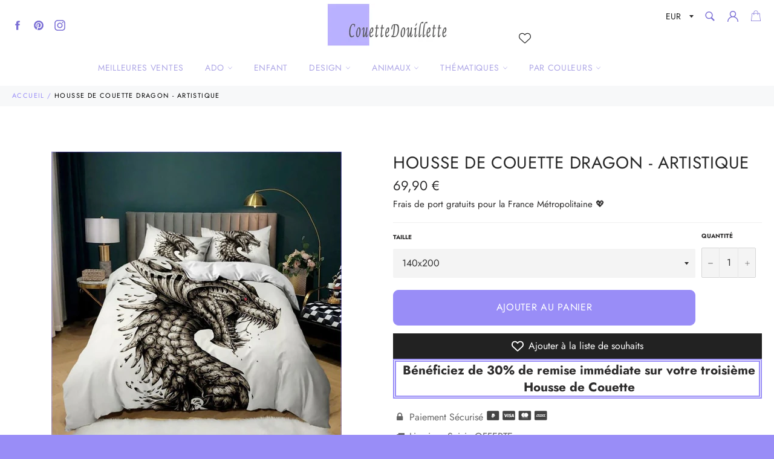

--- FILE ---
content_type: text/html; charset=utf-8
request_url: https://couettedouillette.com/products/housse-de-couette-dragon-artistique
body_size: 38264
content:
<!doctype html>
<html class="no-js" lang="fr">
<head>
  
<meta name="robots" content="index,follow">
  		
  
  
  
  
  
  <meta charset="utf-8">
  <meta http-equiv="X-UA-Compatible" content="IE=edge,chrome=1">
  <meta name="viewport" content="width=device-width,initial-scale=1">
  <meta name="theme-color" content="#ffffff">

  
    <link rel="shortcut icon" href="//couettedouillette.com/cdn/shop/files/favicon_32x32.PNG?v=1615924373" type="image/png">
  

  <!-- éviter le duplicate content sur Shopify canonical -->
    
    
    
    
     <!-- éviter le duplicate content sur Shopify canonical -->  

  <title>
  Housse de Couette Dragon - Artistique | Couettedouillette.com
  </title>

  
    <meta name="description" content="Sous ses airs intimidantes, cette Housse de Couette Dragon - Artistique dévoile un motif raffiné et pleins de détails. Cette Parure de Lit dragon de très haute qualité se compose">
  

  <!-- /snippets/social-meta-tags.liquid -->




<meta property="og:site_name" content="Couettedouillette.com">
<meta property="og:url" content="https://couettedouillette.com/products/housse-de-couette-dragon-artistique">
<meta property="og:title" content="Housse de Couette Dragon - Artistique">
<meta property="og:type" content="product">
<meta property="og:description" content="Sous ses airs intimidantes, cette Housse de Couette Dragon - Artistique dévoile un motif raffiné et pleins de détails. Cette Parure de Lit dragon de très haute qualité se compose">

  <meta property="og:price:amount" content="69,90">
  <meta property="og:price:currency" content="EUR">

<meta property="og:image" content="http://couettedouillette.com/cdn/shop/products/housse-de-couette-dragon-artistique-couettedouillette-934_1200x1200.jpg?v=1655766353">
<meta property="og:image:secure_url" content="https://couettedouillette.com/cdn/shop/products/housse-de-couette-dragon-artistique-couettedouillette-934_1200x1200.jpg?v=1655766353">


<meta name="twitter:card" content="summary_large_image">
<meta name="twitter:title" content="Housse de Couette Dragon - Artistique">
<meta name="twitter:description" content="Sous ses airs intimidantes, cette Housse de Couette Dragon - Artistique dévoile un motif raffiné et pleins de détails. Cette Parure de Lit dragon de très haute qualité se compose">


  <script>
    document.documentElement.className = document.documentElement.className.replace('no-js', 'js');
  </script>

  <link href="//couettedouillette.com/cdn/shop/t/14/assets/theme.scss.css?v=163077036515305332741764107634" rel="stylesheet" type="text/css" media="all" />
  <link href="//couettedouillette.com/cdn/shop/t/14/assets/flipclock.min.css?v=147815763647521735641599060358" rel="stylesheet" type="text/css" media="all" />
  <link href="//couettedouillette.com/cdn/shop/t/14/assets/owl.carousel.min.css?v=70516089817612781961599060366" rel="stylesheet" type="text/css" media="all" />
  
  <script>
    window.theme = window.theme || {};

    theme.strings = {
      stockAvailable: "1 restant",
      addToCart: "Ajouter au panier",
      soldOut: "Épuisé",
      unavailable: "Non disponible",
      noStockAvailable: "L\u0026#39;article n\u0026#39;a pu être ajouté à votre panier car il n\u0026#39;y en a pas assez en stock.",
      willNotShipUntil: "Sera expédié après [date]",
      willBeInStockAfter: "Sera en stock à compter de [date]",
      totalCartDiscount: "Vous économisez [savings]",
      addressError: "Vous ne trouvez pas cette adresse",
      addressNoResults: "Aucun résultat pour cette adresse",
      addressQueryLimit: "Vous avez dépassé la limite de Google utilisation de l'API. Envisager la mise à niveau à un \u003ca href=\"https:\/\/developers.google.com\/maps\/premium\/usage-limits\"\u003erégime spécial\u003c\/a\u003e.",
      authError: "Il y avait un problème authentifier votre compte Google Maps API.",
      slideNumber: "Faire glisser [slide_number], en cours"
    };var themeInfo = 'couettedouillette.myshopify.com';
  </script>

  
    <script>
      window.theme = window.theme || {};
      theme.moneyFormat = "\u003cspan class=money\u003e{{amount_with_comma_separator}}\u003c\/span\u003e €";
    </script>
  

  <script>window.performance && window.performance.mark && window.performance.mark('shopify.content_for_header.start');</script><meta name="google-site-verification" content="bga1RDC0GJOuEgB5efWkWcqVylGMs8rFeHYk3Ofvdmk">
<meta id="shopify-digital-wallet" name="shopify-digital-wallet" content="/17608704054/digital_wallets/dialog">
<meta name="shopify-checkout-api-token" content="3468c3285620c300c4774695b507d95e">
<meta id="in-context-paypal-metadata" data-shop-id="17608704054" data-venmo-supported="false" data-environment="production" data-locale="fr_FR" data-paypal-v4="true" data-currency="EUR">
<link rel="alternate" type="application/json+oembed" href="https://couettedouillette.com/products/housse-de-couette-dragon-artistique.oembed">
<script async="async" src="/checkouts/internal/preloads.js?locale=fr-FR"></script>
<script id="shopify-features" type="application/json">{"accessToken":"3468c3285620c300c4774695b507d95e","betas":["rich-media-storefront-analytics"],"domain":"couettedouillette.com","predictiveSearch":true,"shopId":17608704054,"locale":"fr"}</script>
<script>var Shopify = Shopify || {};
Shopify.shop = "couettedouillette.myshopify.com";
Shopify.locale = "fr";
Shopify.currency = {"active":"EUR","rate":"1.0"};
Shopify.country = "FR";
Shopify.theme = {"name":"Thème CouetteDouillette 3.2","id":83243958326,"schema_name":"Billionaire Theme","schema_version":"3.2","theme_store_id":null,"role":"main"};
Shopify.theme.handle = "null";
Shopify.theme.style = {"id":null,"handle":null};
Shopify.cdnHost = "couettedouillette.com/cdn";
Shopify.routes = Shopify.routes || {};
Shopify.routes.root = "/";</script>
<script type="module">!function(o){(o.Shopify=o.Shopify||{}).modules=!0}(window);</script>
<script>!function(o){function n(){var o=[];function n(){o.push(Array.prototype.slice.apply(arguments))}return n.q=o,n}var t=o.Shopify=o.Shopify||{};t.loadFeatures=n(),t.autoloadFeatures=n()}(window);</script>
<script id="shop-js-analytics" type="application/json">{"pageType":"product"}</script>
<script defer="defer" async type="module" src="//couettedouillette.com/cdn/shopifycloud/shop-js/modules/v2/client.init-shop-cart-sync_C7zOiP7n.fr.esm.js"></script>
<script defer="defer" async type="module" src="//couettedouillette.com/cdn/shopifycloud/shop-js/modules/v2/chunk.common_CSlijhlg.esm.js"></script>
<script type="module">
  await import("//couettedouillette.com/cdn/shopifycloud/shop-js/modules/v2/client.init-shop-cart-sync_C7zOiP7n.fr.esm.js");
await import("//couettedouillette.com/cdn/shopifycloud/shop-js/modules/v2/chunk.common_CSlijhlg.esm.js");

  window.Shopify.SignInWithShop?.initShopCartSync?.({"fedCMEnabled":true,"windoidEnabled":true});

</script>
<script>(function() {
  var isLoaded = false;
  function asyncLoad() {
    if (isLoaded) return;
    isLoaded = true;
    var urls = ["https:\/\/s3.amazonaws.com\/verge-shopify\/verge-json-ld.js?shop=couettedouillette.myshopify.com"];
    for (var i = 0; i < urls.length; i++) {
      var s = document.createElement('script');
      s.type = 'text/javascript';
      s.async = true;
      s.src = urls[i];
      var x = document.getElementsByTagName('script')[0];
      x.parentNode.insertBefore(s, x);
    }
  };
  if(window.attachEvent) {
    window.attachEvent('onload', asyncLoad);
  } else {
    window.addEventListener('load', asyncLoad, false);
  }
})();</script>
<script id="__st">var __st={"a":17608704054,"offset":-18000,"reqid":"9b4fb2ee-0840-4a9e-b2da-97b842954b63-1768441937","pageurl":"couettedouillette.com\/products\/housse-de-couette-dragon-artistique","u":"fe81234cb51a","p":"product","rtyp":"product","rid":7647119016191};</script>
<script>window.ShopifyPaypalV4VisibilityTracking = true;</script>
<script id="captcha-bootstrap">!function(){'use strict';const t='contact',e='account',n='new_comment',o=[[t,t],['blogs',n],['comments',n],[t,'customer']],c=[[e,'customer_login'],[e,'guest_login'],[e,'recover_customer_password'],[e,'create_customer']],r=t=>t.map((([t,e])=>`form[action*='/${t}']:not([data-nocaptcha='true']) input[name='form_type'][value='${e}']`)).join(','),a=t=>()=>t?[...document.querySelectorAll(t)].map((t=>t.form)):[];function s(){const t=[...o],e=r(t);return a(e)}const i='password',u='form_key',d=['recaptcha-v3-token','g-recaptcha-response','h-captcha-response',i],f=()=>{try{return window.sessionStorage}catch{return}},m='__shopify_v',_=t=>t.elements[u];function p(t,e,n=!1){try{const o=window.sessionStorage,c=JSON.parse(o.getItem(e)),{data:r}=function(t){const{data:e,action:n}=t;return t[m]||n?{data:e,action:n}:{data:t,action:n}}(c);for(const[e,n]of Object.entries(r))t.elements[e]&&(t.elements[e].value=n);n&&o.removeItem(e)}catch(o){console.error('form repopulation failed',{error:o})}}const l='form_type',E='cptcha';function T(t){t.dataset[E]=!0}const w=window,h=w.document,L='Shopify',v='ce_forms',y='captcha';let A=!1;((t,e)=>{const n=(g='f06e6c50-85a8-45c8-87d0-21a2b65856fe',I='https://cdn.shopify.com/shopifycloud/storefront-forms-hcaptcha/ce_storefront_forms_captcha_hcaptcha.v1.5.2.iife.js',D={infoText:'Protégé par hCaptcha',privacyText:'Confidentialité',termsText:'Conditions'},(t,e,n)=>{const o=w[L][v],c=o.bindForm;if(c)return c(t,g,e,D).then(n);var r;o.q.push([[t,g,e,D],n]),r=I,A||(h.body.append(Object.assign(h.createElement('script'),{id:'captcha-provider',async:!0,src:r})),A=!0)});var g,I,D;w[L]=w[L]||{},w[L][v]=w[L][v]||{},w[L][v].q=[],w[L][y]=w[L][y]||{},w[L][y].protect=function(t,e){n(t,void 0,e),T(t)},Object.freeze(w[L][y]),function(t,e,n,w,h,L){const[v,y,A,g]=function(t,e,n){const i=e?o:[],u=t?c:[],d=[...i,...u],f=r(d),m=r(i),_=r(d.filter((([t,e])=>n.includes(e))));return[a(f),a(m),a(_),s()]}(w,h,L),I=t=>{const e=t.target;return e instanceof HTMLFormElement?e:e&&e.form},D=t=>v().includes(t);t.addEventListener('submit',(t=>{const e=I(t);if(!e)return;const n=D(e)&&!e.dataset.hcaptchaBound&&!e.dataset.recaptchaBound,o=_(e),c=g().includes(e)&&(!o||!o.value);(n||c)&&t.preventDefault(),c&&!n&&(function(t){try{if(!f())return;!function(t){const e=f();if(!e)return;const n=_(t);if(!n)return;const o=n.value;o&&e.removeItem(o)}(t);const e=Array.from(Array(32),(()=>Math.random().toString(36)[2])).join('');!function(t,e){_(t)||t.append(Object.assign(document.createElement('input'),{type:'hidden',name:u})),t.elements[u].value=e}(t,e),function(t,e){const n=f();if(!n)return;const o=[...t.querySelectorAll(`input[type='${i}']`)].map((({name:t})=>t)),c=[...d,...o],r={};for(const[a,s]of new FormData(t).entries())c.includes(a)||(r[a]=s);n.setItem(e,JSON.stringify({[m]:1,action:t.action,data:r}))}(t,e)}catch(e){console.error('failed to persist form',e)}}(e),e.submit())}));const S=(t,e)=>{t&&!t.dataset[E]&&(n(t,e.some((e=>e===t))),T(t))};for(const o of['focusin','change'])t.addEventListener(o,(t=>{const e=I(t);D(e)&&S(e,y())}));const B=e.get('form_key'),M=e.get(l),P=B&&M;t.addEventListener('DOMContentLoaded',(()=>{const t=y();if(P)for(const e of t)e.elements[l].value===M&&p(e,B);[...new Set([...A(),...v().filter((t=>'true'===t.dataset.shopifyCaptcha))])].forEach((e=>S(e,t)))}))}(h,new URLSearchParams(w.location.search),n,t,e,['guest_login'])})(!0,!0)}();</script>
<script integrity="sha256-4kQ18oKyAcykRKYeNunJcIwy7WH5gtpwJnB7kiuLZ1E=" data-source-attribution="shopify.loadfeatures" defer="defer" src="//couettedouillette.com/cdn/shopifycloud/storefront/assets/storefront/load_feature-a0a9edcb.js" crossorigin="anonymous"></script>
<script data-source-attribution="shopify.dynamic_checkout.dynamic.init">var Shopify=Shopify||{};Shopify.PaymentButton=Shopify.PaymentButton||{isStorefrontPortableWallets:!0,init:function(){window.Shopify.PaymentButton.init=function(){};var t=document.createElement("script");t.src="https://couettedouillette.com/cdn/shopifycloud/portable-wallets/latest/portable-wallets.fr.js",t.type="module",document.head.appendChild(t)}};
</script>
<script data-source-attribution="shopify.dynamic_checkout.buyer_consent">
  function portableWalletsHideBuyerConsent(e){var t=document.getElementById("shopify-buyer-consent"),n=document.getElementById("shopify-subscription-policy-button");t&&n&&(t.classList.add("hidden"),t.setAttribute("aria-hidden","true"),n.removeEventListener("click",e))}function portableWalletsShowBuyerConsent(e){var t=document.getElementById("shopify-buyer-consent"),n=document.getElementById("shopify-subscription-policy-button");t&&n&&(t.classList.remove("hidden"),t.removeAttribute("aria-hidden"),n.addEventListener("click",e))}window.Shopify?.PaymentButton&&(window.Shopify.PaymentButton.hideBuyerConsent=portableWalletsHideBuyerConsent,window.Shopify.PaymentButton.showBuyerConsent=portableWalletsShowBuyerConsent);
</script>
<script>
  function portableWalletsCleanup(e){e&&e.src&&console.error("Failed to load portable wallets script "+e.src);var t=document.querySelectorAll("shopify-accelerated-checkout .shopify-payment-button__skeleton, shopify-accelerated-checkout-cart .wallet-cart-button__skeleton"),e=document.getElementById("shopify-buyer-consent");for(let e=0;e<t.length;e++)t[e].remove();e&&e.remove()}function portableWalletsNotLoadedAsModule(e){e instanceof ErrorEvent&&"string"==typeof e.message&&e.message.includes("import.meta")&&"string"==typeof e.filename&&e.filename.includes("portable-wallets")&&(window.removeEventListener("error",portableWalletsNotLoadedAsModule),window.Shopify.PaymentButton.failedToLoad=e,"loading"===document.readyState?document.addEventListener("DOMContentLoaded",window.Shopify.PaymentButton.init):window.Shopify.PaymentButton.init())}window.addEventListener("error",portableWalletsNotLoadedAsModule);
</script>

<script type="module" src="https://couettedouillette.com/cdn/shopifycloud/portable-wallets/latest/portable-wallets.fr.js" onError="portableWalletsCleanup(this)" crossorigin="anonymous"></script>
<script nomodule>
  document.addEventListener("DOMContentLoaded", portableWalletsCleanup);
</script>

<link id="shopify-accelerated-checkout-styles" rel="stylesheet" media="screen" href="https://couettedouillette.com/cdn/shopifycloud/portable-wallets/latest/accelerated-checkout-backwards-compat.css" crossorigin="anonymous">
<style id="shopify-accelerated-checkout-cart">
        #shopify-buyer-consent {
  margin-top: 1em;
  display: inline-block;
  width: 100%;
}

#shopify-buyer-consent.hidden {
  display: none;
}

#shopify-subscription-policy-button {
  background: none;
  border: none;
  padding: 0;
  text-decoration: underline;
  font-size: inherit;
  cursor: pointer;
}

#shopify-subscription-policy-button::before {
  box-shadow: none;
}

      </style>

<script>window.performance && window.performance.mark && window.performance.mark('shopify.content_for_header.end');</script>

	
  
  <script src="//couettedouillette.com/cdn/shop/t/14/assets/jquery-3.4.1.min.js?v=81049236547974671631599060363"></script>
  <script src="//couettedouillette.com/cdn/shop/t/14/assets/js.cookie.min.js?v=157088818796750536761599060364"></script>
  <script src="//couettedouillette.com/cdn/shop/t/14/assets/flipclock.min.js?v=168443436528212987651599060359"></script>
  
  
  
  
	  
  
    <meta name="google-site-verification" content="RXOI4F2eKdeeVZrpKfim3qYzo_sUyDMm6FSlnq1JUlA" />
  
  <script async defer data-pin-hover="true" data-pin-tall="true" data-pin-round="true" data-pin-save="false" src="//assets.pinterest.com/js/pinit.js"></script>

  <!-- Pinterest Tag -->
<script>
!function(e){if(!window.pintrk){window.pintrk = function () {
window.pintrk.queue.push(Array.prototype.slice.call(arguments))};var
  n=window.pintrk;n.queue=[],n.version="3.0";var
  t=document.createElement("script");t.async=!0,t.src=e;var
  r=document.getElementsByTagName("script")[0];
  r.parentNode.insertBefore(t,r)}}("https://s.pinimg.com/ct/core.js");
pintrk('load', '2614235079784', {em: '<user_email_address>'});
pintrk('page');
</script>
<noscript>
<img height="1" width="1" style="display:none;" alt=""
  src="https://ct.pinterest.com/v3/?event=init&tid=2614235079784&pd[em]=<hashed_email_address>&noscript=1" />
</noscript>
<!-- end Pinterest Tag -->
  
  
  <!-- Google Tag Manager -->
<script>(function(w,d,s,l,i){w[l]=w[l]||[];w[l].push({'gtm.start':
new Date().getTime(),event:'gtm.js'});var f=d.getElementsByTagName(s)[0],
j=d.createElement(s),dl=l!='dataLayer'?'&l='+l:'';j.async=true;j.src=
'https://www.googletagmanager.com/gtm.js?id='+i+dl;f.parentNode.insertBefore(j,f);
})(window,document,'script','dataLayer','GTM-5QHT92T');</script>
<!-- End Google Tag Manager -->

<!-- Google tag (gtag.js) -->
<script async src="https://www.googletagmanager.com/gtag/js?id=AW-452922521"></script>
<script>
  window.dataLayer = window.dataLayer || [];
  function gtag(){dataLayer.push(arguments);}
  gtag('js', new Date());

  gtag('config', 'AW-452922521');
</script>  
  
  
<!-- BEGIN app block: shopify://apps/vitals/blocks/app-embed/aeb48102-2a5a-4f39-bdbd-d8d49f4e20b8 --><link rel="preconnect" href="https://appsolve.io/" /><link rel="preconnect" href="https://cdn-sf.vitals.app/" /><script data-ver="58" id="vtlsAebData" class="notranslate">window.vtlsLiquidData = window.vtlsLiquidData || {};window.vtlsLiquidData.buildId = 55948;

window.vtlsLiquidData.apiHosts = {
	...window.vtlsLiquidData.apiHosts,
	"1": "https://appsolve.io"
};
	window.vtlsLiquidData.moduleSettings = {"4":{"487":"10","488":"b7b7fa","673":false,"975":true,"976":true,"980":"{}"},"9":[],"10":{"66":"circle","67":"ffffff","68":"pop","69":"left","70":2,"71":"ff0101"},"13":{"34":"☞ ne m'oubliez pas..."},"25":{"537":false,"538":true,"541":"505050","542":"Voir plus de résultats","543":"Recherches populaires","544":"Voici les résultats","545":"Aucun résultat","546":"Quel modèle recherchez_vous ?","547":"Collections","548":true},"34":{"184":true,"192":true,"233":"Vue Récemment","237":"left","254":"31e149","324":"Ajouter au panier","343":false,"405":true,"439":"pour","444":"Rupture de stock","853":"ffffff","854":"f6f6f6","855":"4f4f4f","957":"{\"productTitle\":{\"traits\":{\"fontWeight\":{\"default\":\"600\"}}}}","1016":1,"1018":1,"1020":true,"1027":true},"48":{"469":true,"491":true,"588":true,"595":false,"603":"","605":"","606":"","781":true,"783":1,"876":0,"1076":true,"1105":0,"1198":false},"57":{"710":"Liste de souhaits","711":"Enregistrez vos produits préférés pour plus tard","712":"Ajouter à la liste de souhaits","713":"Ajouté à la liste de souhaits","714":true,"716":true,"717":"f31212","718":"De","719":"Ajouter au panier","720":true,"721":"En rupture de stock","722":16,"766":"Partager","767":"Partager la liste d'envies","768":"Copier le lien","769":"Lien copié","770":"Votre liste d'envies est vide.","771":true,"772":"Ma liste d'envies","778":"ffffff","779":"000000","780":"ffffff","791":"","792":"","801":true,"804":"000000","805":"FFFFFF","874":"header","889":"Ajouté au panier","896":"light","897":"2A2A2A","898":20,"899":"121212","900":"FFFFFF","901":16,"990":0,"992":"{}","1189":false,"1195":"\/a\/page","1196":"\/a\/page","1206":false}};

window.vtlsLiquidData.shopThemeName = "Billionaire Theme";window.vtlsLiquidData.settingTranslation = {"13":{"34":{"fr":"☞ ne m'oubliez pas..."}},"25":{"542":{"fr":"Voir plus de résultats"},"543":{"fr":"Recherches populaires"},"544":{"fr":"Voici les résultats"},"545":{"fr":"Aucun résultat"},"546":{"fr":"Quel modèle recherchez_vous ?"},"547":{"fr":"Collections"}},"34":{"233":{"fr":"Vue Récemment"},"324":{"fr":"Ajouter au panier"},"439":{"fr":"pour"},"444":{"fr":"Rupture de stock"}},"57":{"710":{"fr":"Liste de souhaits"},"711":{"fr":"Enregistrez vos produits préférés pour plus tard"},"712":{"fr":"Ajouter à la liste de souhaits"},"713":{"fr":"Ajouté à la liste de souhaits"},"718":{"fr":"De"},"719":{"fr":"Ajouter au panier"},"721":{"fr":"En rupture de stock"},"766":{"fr":"Partager"},"767":{"fr":"Partager la liste d'envies"},"768":{"fr":"Copier le lien"},"769":{"fr":"Lien copié"},"770":{"fr":"Votre liste d'envies est vide."},"772":{"fr":"Ma liste d'envies"},"889":{"fr":"Ajouté au panier"}}};window.vtlsLiquidData.shopSettings={};window.vtlsLiquidData.shopSettings.cartType="";window.vtlsLiquidData.spat="3878ef9a21712ebcb60d35aace42314e";window.vtlsLiquidData.shopInfo={id:17608704054,domain:"couettedouillette.com",shopifyDomain:"couettedouillette.myshopify.com",primaryLocaleIsoCode: "fr",defaultCurrency:"EUR",enabledCurrencies:["EUR"],moneyFormat:"\u003cspan class=money\u003e{{amount_with_comma_separator}}\u003c\/span\u003e €",moneyWithCurrencyFormat:"\u003cspan class=money\u003e{{amount_with_comma_separator}} € EUR\u003c\/span\u003e",appId:"1",appName:"Vitals",};window.vtlsLiquidData.acceptedScopes = {"1":[26,25,27,22,2,8,14,20,24,16,18,10,13,21,4,11,1,7,3,19,23,15,17,9,12,47,48,49,38,29,51,46,31,32,34,28,53,50,30,52,33,35,36,37]};window.vtlsLiquidData.product = {"id": 7647119016191,"available": true,"title": "Housse de Couette Dragon - Artistique","handle": "housse-de-couette-dragon-artistique","vendor": "Couettedouillette.com","type": "Housse de Couette Dragon","tags": ["1 personne","1 place","140x200","2 personnes","2 places","200x200","220x240","Ado","Dragon"],"description": "1","featured_image":{"src": "//couettedouillette.com/cdn/shop/products/housse-de-couette-dragon-artistique-couettedouillette-934.jpg?v=1655766353","aspect_ratio": "1.0"},"collectionIds": [161934278710,95324045366,167622049846],"variants": [{"id": 42792354382079,"title": "140x200","option1": "140x200","option2": null,"option3": null,"price": 6990,"compare_at_price": 6990,"available": true,"image":{"src": "//couettedouillette.com/cdn/shop/products/housse-de-couette-dragon-artistique-couettedouillette-934.jpg?v=1655766353","alt": "Housse de Couette Dragon - Artistique - couettedouillette","aspect_ratio": 1.0},"featured_media_id":29952409993471,"is_preorderable":1},{"id": 42792354414847,"title": "200x200","option1": "200x200","option2": null,"option3": null,"price": 7990,"compare_at_price": 7990,"available": true,"image":{"src": "//couettedouillette.com/cdn/shop/products/housse-de-couette-dragon-artistique-couettedouillette-934.jpg?v=1655766353","alt": "Housse de Couette Dragon - Artistique - couettedouillette","aspect_ratio": 1.0},"featured_media_id":29952409993471,"is_preorderable":1},{"id": 42792354447615,"title": "220x240","option1": "220x240","option2": null,"option3": null,"price": 9990,"compare_at_price": 9990,"available": true,"image":{"src": "//couettedouillette.com/cdn/shop/products/housse-de-couette-dragon-artistique-couettedouillette-934.jpg?v=1655766353","alt": "Housse de Couette Dragon - Artistique - couettedouillette","aspect_ratio": 1.0},"featured_media_id":29952409993471,"is_preorderable":1},{"id": 42792354480383,"title": "170x220","option1": "170x220","option2": null,"option3": null,"price": 7490,"compare_at_price": 7490,"available": true,"image":{"src": "//couettedouillette.com/cdn/shop/products/housse-de-couette-dragon-artistique-couettedouillette-934.jpg?v=1655766353","alt": "Housse de Couette Dragon - Artistique - couettedouillette","aspect_ratio": 1.0},"featured_media_id":29952409993471,"is_preorderable":1},{"id": 42792354513151,"title": "200x230","option1": "200x230","option2": null,"option3": null,"price": 8490,"compare_at_price": 8490,"available": true,"image":{"src": "//couettedouillette.com/cdn/shop/products/housse-de-couette-dragon-artistique-couettedouillette-934.jpg?v=1655766353","alt": "Housse de Couette Dragon - Artistique - couettedouillette","aspect_ratio": 1.0},"featured_media_id":29952409993471,"is_preorderable":1},{"id": 42792354545919,"title": "230x230","option1": "230x230","option2": null,"option3": null,"price": 9490,"compare_at_price": 9490,"available": true,"image":{"src": "//couettedouillette.com/cdn/shop/products/housse-de-couette-dragon-artistique-couettedouillette-934.jpg?v=1655766353","alt": "Housse de Couette Dragon - Artistique - couettedouillette","aspect_ratio": 1.0},"featured_media_id":29952409993471,"is_preorderable":1},{"id": 42792354578687,"title": "230x260","option1": "230x260","option2": null,"option3": null,"price": 10990,"compare_at_price": 10990,"available": true,"image":{"src": "//couettedouillette.com/cdn/shop/products/housse-de-couette-dragon-artistique-couettedouillette-934.jpg?v=1655766353","alt": "Housse de Couette Dragon - Artistique - couettedouillette","aspect_ratio": 1.0},"featured_media_id":29952409993471,"is_preorderable":1}],"options": [{"name": "Size"}],"metafields": {"reviews": {}}};window.vtlsLiquidData.cacheKeys = [1653386810,0,1702584193,1668267685,1658997727,0,0,0 ];</script><script id="vtlsAebDynamicFunctions" class="notranslate">window.vtlsLiquidData = window.vtlsLiquidData || {};window.vtlsLiquidData.dynamicFunctions = ({$,vitalsGet,vitalsSet,VITALS_GET_$_DESCRIPTION,VITALS_GET_$_END_SECTION,VITALS_GET_$_ATC_FORM,VITALS_GET_$_ATC_BUTTON,submit_button,form_add_to_cart,cartItemVariantId,VITALS_EVENT_CART_UPDATED,VITALS_EVENT_DISCOUNTS_LOADED,VITALS_EVENT_RENDER_CAROUSEL_STARS,VITALS_EVENT_RENDER_COLLECTION_STARS,VITALS_EVENT_SMART_BAR_RENDERED,VITALS_EVENT_SMART_BAR_CLOSED,VITALS_EVENT_TABS_RENDERED,VITALS_EVENT_VARIANT_CHANGED,VITALS_EVENT_ATC_BUTTON_FOUND,VITALS_IS_MOBILE,VITALS_PAGE_TYPE,VITALS_APPEND_CSS,VITALS_HOOK__CAN_EXECUTE_CHECKOUT,VITALS_HOOK__GET_CUSTOM_CHECKOUT_URL_PARAMETERS,VITALS_HOOK__GET_CUSTOM_VARIANT_SELECTOR,VITALS_HOOK__GET_IMAGES_DEFAULT_SIZE,VITALS_HOOK__ON_CLICK_CHECKOUT_BUTTON,VITALS_HOOK__DONT_ACCELERATE_CHECKOUT,VITALS_HOOK__ON_ATC_STAY_ON_THE_SAME_PAGE,VITALS_HOOK__CAN_EXECUTE_ATC,VITALS_FLAG__IGNORE_VARIANT_ID_FROM_URL,VITALS_FLAG__UPDATE_ATC_BUTTON_REFERENCE,VITALS_FLAG__UPDATE_CART_ON_CHECKOUT,VITALS_FLAG__USE_CAPTURE_FOR_ATC_BUTTON,VITALS_FLAG__USE_FIRST_ATC_SPAN_FOR_PRE_ORDER,VITALS_FLAG__USE_HTML_FOR_STICKY_ATC_BUTTON,VITALS_FLAG__STOP_EXECUTION,VITALS_FLAG__USE_CUSTOM_COLLECTION_FILTER_DROPDOWN,VITALS_FLAG__PRE_ORDER_START_WITH_OBSERVER,VITALS_FLAG__PRE_ORDER_OBSERVER_DELAY,VITALS_FLAG__ON_CHECKOUT_CLICK_USE_CAPTURE_EVENT,handle,}) => {return {"147": {"location":"form","locator":"after"},"221": (html) => {
							$('a[href*="/products/'+handle+'"].product-card h3.product-card__name').after(html);
						},"398": {"location":"product_end","locator":"append"},"687": {"location":"form","locator":"prepend"},};};</script><script id="vtlsAebDocumentInjectors" class="notranslate">window.vtlsLiquidData = window.vtlsLiquidData || {};window.vtlsLiquidData.documentInjectors = ({$,vitalsGet,vitalsSet,VITALS_IS_MOBILE,VITALS_APPEND_CSS}) => {const documentInjectors = {};documentInjectors["1"]={};documentInjectors["1"]["d"]=[];documentInjectors["1"]["d"]["0"]={};documentInjectors["1"]["d"]["0"]["a"]=null;documentInjectors["1"]["d"]["0"]["s"]="div[itemprop=\"offers\"]";documentInjectors["2"]={};documentInjectors["2"]["d"]=[];documentInjectors["2"]["d"]["0"]={};documentInjectors["2"]["d"]["0"]["a"]={"l":"after"};documentInjectors["2"]["d"]["0"]["s"]="main.main-content \u003e div#shopify-section-product-template \u003e div#ProductSection-product-template \u003e .product-single";documentInjectors["5"]={};documentInjectors["5"]["d"]=[];documentInjectors["5"]["d"]["0"]={};documentInjectors["5"]["d"]["0"]["a"]={"l":"after"};documentInjectors["5"]["d"]["0"]["s"]="#SiteNavSearchCart";documentInjectors["5"]["m"]=[];documentInjectors["5"]["m"]["0"]={};documentInjectors["5"]["m"]["0"]["a"]={"l":"prepend","css":"display:inline-flex;vertical-align:middle;"};documentInjectors["5"]["m"]["0"]["s"]="#SiteNavSearchCart";documentInjectors["12"]={};documentInjectors["12"]["d"]=[];documentInjectors["12"]["d"]["0"]={};documentInjectors["12"]["d"]["0"]["a"]=null;documentInjectors["12"]["d"]["0"]["s"]=".product-form";documentInjectors["12"]["d"]["1"]={};documentInjectors["12"]["d"]["1"]["a"]=[];documentInjectors["12"]["d"]["1"]["s"]="form[action*=\"\/cart\/add\"]:visible:not([id*=\"product-form-installment\"]):not([id*=\"product-installment-form\"]):not(.vtls-exclude-atc-injector *)";documentInjectors["11"]={};documentInjectors["11"]["d"]=[];documentInjectors["11"]["d"]["0"]={};documentInjectors["11"]["d"]["0"]["a"]={"ctx":"outside"};documentInjectors["11"]["d"]["0"]["s"]="#AddToCart-product-template";documentInjectors["11"]["d"]["1"]={};documentInjectors["11"]["d"]["1"]["a"]={"ctx":"inside","last":false};documentInjectors["11"]["d"]["1"]["s"]="[type=\"submit\"]:not(.swym-button)";documentInjectors["11"]["d"]["2"]={};documentInjectors["11"]["d"]["2"]["a"]={"ctx":"inside","last":false};documentInjectors["11"]["d"]["2"]["s"]="[name=\"add\"]:not(.swym-button)";documentInjectors["6"]={};documentInjectors["6"]["d"]=[];documentInjectors["6"]["d"]["0"]={};documentInjectors["6"]["d"]["0"]["a"]=[];documentInjectors["6"]["d"]["0"]["s"]=".grid--no-gutters.grid--uniform";return documentInjectors;};</script><script id="vtlsAebBundle" src="https://cdn-sf.vitals.app/assets/js/bundle-b6a1777ff0b0454bba4abcd4f1751111.js" async></script>

<!-- END app block --><link rel="canonical" href="https://couettedouillette.com/products/housse-de-couette-dragon-artistique">
<link href="https://monorail-edge.shopifysvc.com" rel="dns-prefetch">
<script>(function(){if ("sendBeacon" in navigator && "performance" in window) {try {var session_token_from_headers = performance.getEntriesByType('navigation')[0].serverTiming.find(x => x.name == '_s').description;} catch {var session_token_from_headers = undefined;}var session_cookie_matches = document.cookie.match(/_shopify_s=([^;]*)/);var session_token_from_cookie = session_cookie_matches && session_cookie_matches.length === 2 ? session_cookie_matches[1] : "";var session_token = session_token_from_headers || session_token_from_cookie || "";function handle_abandonment_event(e) {var entries = performance.getEntries().filter(function(entry) {return /monorail-edge.shopifysvc.com/.test(entry.name);});if (!window.abandonment_tracked && entries.length === 0) {window.abandonment_tracked = true;var currentMs = Date.now();var navigation_start = performance.timing.navigationStart;var payload = {shop_id: 17608704054,url: window.location.href,navigation_start,duration: currentMs - navigation_start,session_token,page_type: "product"};window.navigator.sendBeacon("https://monorail-edge.shopifysvc.com/v1/produce", JSON.stringify({schema_id: "online_store_buyer_site_abandonment/1.1",payload: payload,metadata: {event_created_at_ms: currentMs,event_sent_at_ms: currentMs}}));}}window.addEventListener('pagehide', handle_abandonment_event);}}());</script>
<script id="web-pixels-manager-setup">(function e(e,d,r,n,o){if(void 0===o&&(o={}),!Boolean(null===(a=null===(i=window.Shopify)||void 0===i?void 0:i.analytics)||void 0===a?void 0:a.replayQueue)){var i,a;window.Shopify=window.Shopify||{};var t=window.Shopify;t.analytics=t.analytics||{};var s=t.analytics;s.replayQueue=[],s.publish=function(e,d,r){return s.replayQueue.push([e,d,r]),!0};try{self.performance.mark("wpm:start")}catch(e){}var l=function(){var e={modern:/Edge?\/(1{2}[4-9]|1[2-9]\d|[2-9]\d{2}|\d{4,})\.\d+(\.\d+|)|Firefox\/(1{2}[4-9]|1[2-9]\d|[2-9]\d{2}|\d{4,})\.\d+(\.\d+|)|Chrom(ium|e)\/(9{2}|\d{3,})\.\d+(\.\d+|)|(Maci|X1{2}).+ Version\/(15\.\d+|(1[6-9]|[2-9]\d|\d{3,})\.\d+)([,.]\d+|)( \(\w+\)|)( Mobile\/\w+|) Safari\/|Chrome.+OPR\/(9{2}|\d{3,})\.\d+\.\d+|(CPU[ +]OS|iPhone[ +]OS|CPU[ +]iPhone|CPU IPhone OS|CPU iPad OS)[ +]+(15[._]\d+|(1[6-9]|[2-9]\d|\d{3,})[._]\d+)([._]\d+|)|Android:?[ /-](13[3-9]|1[4-9]\d|[2-9]\d{2}|\d{4,})(\.\d+|)(\.\d+|)|Android.+Firefox\/(13[5-9]|1[4-9]\d|[2-9]\d{2}|\d{4,})\.\d+(\.\d+|)|Android.+Chrom(ium|e)\/(13[3-9]|1[4-9]\d|[2-9]\d{2}|\d{4,})\.\d+(\.\d+|)|SamsungBrowser\/([2-9]\d|\d{3,})\.\d+/,legacy:/Edge?\/(1[6-9]|[2-9]\d|\d{3,})\.\d+(\.\d+|)|Firefox\/(5[4-9]|[6-9]\d|\d{3,})\.\d+(\.\d+|)|Chrom(ium|e)\/(5[1-9]|[6-9]\d|\d{3,})\.\d+(\.\d+|)([\d.]+$|.*Safari\/(?![\d.]+ Edge\/[\d.]+$))|(Maci|X1{2}).+ Version\/(10\.\d+|(1[1-9]|[2-9]\d|\d{3,})\.\d+)([,.]\d+|)( \(\w+\)|)( Mobile\/\w+|) Safari\/|Chrome.+OPR\/(3[89]|[4-9]\d|\d{3,})\.\d+\.\d+|(CPU[ +]OS|iPhone[ +]OS|CPU[ +]iPhone|CPU IPhone OS|CPU iPad OS)[ +]+(10[._]\d+|(1[1-9]|[2-9]\d|\d{3,})[._]\d+)([._]\d+|)|Android:?[ /-](13[3-9]|1[4-9]\d|[2-9]\d{2}|\d{4,})(\.\d+|)(\.\d+|)|Mobile Safari.+OPR\/([89]\d|\d{3,})\.\d+\.\d+|Android.+Firefox\/(13[5-9]|1[4-9]\d|[2-9]\d{2}|\d{4,})\.\d+(\.\d+|)|Android.+Chrom(ium|e)\/(13[3-9]|1[4-9]\d|[2-9]\d{2}|\d{4,})\.\d+(\.\d+|)|Android.+(UC? ?Browser|UCWEB|U3)[ /]?(15\.([5-9]|\d{2,})|(1[6-9]|[2-9]\d|\d{3,})\.\d+)\.\d+|SamsungBrowser\/(5\.\d+|([6-9]|\d{2,})\.\d+)|Android.+MQ{2}Browser\/(14(\.(9|\d{2,})|)|(1[5-9]|[2-9]\d|\d{3,})(\.\d+|))(\.\d+|)|K[Aa][Ii]OS\/(3\.\d+|([4-9]|\d{2,})\.\d+)(\.\d+|)/},d=e.modern,r=e.legacy,n=navigator.userAgent;return n.match(d)?"modern":n.match(r)?"legacy":"unknown"}(),u="modern"===l?"modern":"legacy",c=(null!=n?n:{modern:"",legacy:""})[u],f=function(e){return[e.baseUrl,"/wpm","/b",e.hashVersion,"modern"===e.buildTarget?"m":"l",".js"].join("")}({baseUrl:d,hashVersion:r,buildTarget:u}),m=function(e){var d=e.version,r=e.bundleTarget,n=e.surface,o=e.pageUrl,i=e.monorailEndpoint;return{emit:function(e){var a=e.status,t=e.errorMsg,s=(new Date).getTime(),l=JSON.stringify({metadata:{event_sent_at_ms:s},events:[{schema_id:"web_pixels_manager_load/3.1",payload:{version:d,bundle_target:r,page_url:o,status:a,surface:n,error_msg:t},metadata:{event_created_at_ms:s}}]});if(!i)return console&&console.warn&&console.warn("[Web Pixels Manager] No Monorail endpoint provided, skipping logging."),!1;try{return self.navigator.sendBeacon.bind(self.navigator)(i,l)}catch(e){}var u=new XMLHttpRequest;try{return u.open("POST",i,!0),u.setRequestHeader("Content-Type","text/plain"),u.send(l),!0}catch(e){return console&&console.warn&&console.warn("[Web Pixels Manager] Got an unhandled error while logging to Monorail."),!1}}}}({version:r,bundleTarget:l,surface:e.surface,pageUrl:self.location.href,monorailEndpoint:e.monorailEndpoint});try{o.browserTarget=l,function(e){var d=e.src,r=e.async,n=void 0===r||r,o=e.onload,i=e.onerror,a=e.sri,t=e.scriptDataAttributes,s=void 0===t?{}:t,l=document.createElement("script"),u=document.querySelector("head"),c=document.querySelector("body");if(l.async=n,l.src=d,a&&(l.integrity=a,l.crossOrigin="anonymous"),s)for(var f in s)if(Object.prototype.hasOwnProperty.call(s,f))try{l.dataset[f]=s[f]}catch(e){}if(o&&l.addEventListener("load",o),i&&l.addEventListener("error",i),u)u.appendChild(l);else{if(!c)throw new Error("Did not find a head or body element to append the script");c.appendChild(l)}}({src:f,async:!0,onload:function(){if(!function(){var e,d;return Boolean(null===(d=null===(e=window.Shopify)||void 0===e?void 0:e.analytics)||void 0===d?void 0:d.initialized)}()){var d=window.webPixelsManager.init(e)||void 0;if(d){var r=window.Shopify.analytics;r.replayQueue.forEach((function(e){var r=e[0],n=e[1],o=e[2];d.publishCustomEvent(r,n,o)})),r.replayQueue=[],r.publish=d.publishCustomEvent,r.visitor=d.visitor,r.initialized=!0}}},onerror:function(){return m.emit({status:"failed",errorMsg:"".concat(f," has failed to load")})},sri:function(e){var d=/^sha384-[A-Za-z0-9+/=]+$/;return"string"==typeof e&&d.test(e)}(c)?c:"",scriptDataAttributes:o}),m.emit({status:"loading"})}catch(e){m.emit({status:"failed",errorMsg:(null==e?void 0:e.message)||"Unknown error"})}}})({shopId: 17608704054,storefrontBaseUrl: "https://couettedouillette.com",extensionsBaseUrl: "https://extensions.shopifycdn.com/cdn/shopifycloud/web-pixels-manager",monorailEndpoint: "https://monorail-edge.shopifysvc.com/unstable/produce_batch",surface: "storefront-renderer",enabledBetaFlags: ["2dca8a86"],webPixelsConfigList: [{"id":"899907928","configuration":"{\"config\":\"{\\\"pixel_id\\\":\\\"AW-452922521\\\",\\\"target_country\\\":\\\"FR\\\",\\\"gtag_events\\\":[{\\\"type\\\":\\\"search\\\",\\\"action_label\\\":\\\"AW-452922521\\\/cDg7COvG-e4BEJmZ_NcB\\\"},{\\\"type\\\":\\\"begin_checkout\\\",\\\"action_label\\\":\\\"AW-452922521\\\/jmHeCOjG-e4BEJmZ_NcB\\\"},{\\\"type\\\":\\\"view_item\\\",\\\"action_label\\\":[\\\"AW-452922521\\\/P0syCOLG-e4BEJmZ_NcB\\\",\\\"MC-2Q1Z7N7F6T\\\"]},{\\\"type\\\":\\\"purchase\\\",\\\"action_label\\\":[\\\"AW-452922521\\\/r22hCN_G-e4BEJmZ_NcB\\\",\\\"MC-2Q1Z7N7F6T\\\"]},{\\\"type\\\":\\\"page_view\\\",\\\"action_label\\\":[\\\"AW-452922521\\\/Hm0-CNzG-e4BEJmZ_NcB\\\",\\\"MC-2Q1Z7N7F6T\\\"]},{\\\"type\\\":\\\"add_payment_info\\\",\\\"action_label\\\":\\\"AW-452922521\\\/NeOfCO7G-e4BEJmZ_NcB\\\"},{\\\"type\\\":\\\"add_to_cart\\\",\\\"action_label\\\":\\\"AW-452922521\\\/lh5BCOXG-e4BEJmZ_NcB\\\"}],\\\"enable_monitoring_mode\\\":false}\"}","eventPayloadVersion":"v1","runtimeContext":"OPEN","scriptVersion":"b2a88bafab3e21179ed38636efcd8a93","type":"APP","apiClientId":1780363,"privacyPurposes":[],"dataSharingAdjustments":{"protectedCustomerApprovalScopes":["read_customer_address","read_customer_email","read_customer_name","read_customer_personal_data","read_customer_phone"]}},{"id":"330269016","configuration":"{\"pixel_id\":\"2581767342094630\",\"pixel_type\":\"facebook_pixel\",\"metaapp_system_user_token\":\"-\"}","eventPayloadVersion":"v1","runtimeContext":"OPEN","scriptVersion":"ca16bc87fe92b6042fbaa3acc2fbdaa6","type":"APP","apiClientId":2329312,"privacyPurposes":["ANALYTICS","MARKETING","SALE_OF_DATA"],"dataSharingAdjustments":{"protectedCustomerApprovalScopes":["read_customer_address","read_customer_email","read_customer_name","read_customer_personal_data","read_customer_phone"]}},{"id":"shopify-app-pixel","configuration":"{}","eventPayloadVersion":"v1","runtimeContext":"STRICT","scriptVersion":"0450","apiClientId":"shopify-pixel","type":"APP","privacyPurposes":["ANALYTICS","MARKETING"]},{"id":"shopify-custom-pixel","eventPayloadVersion":"v1","runtimeContext":"LAX","scriptVersion":"0450","apiClientId":"shopify-pixel","type":"CUSTOM","privacyPurposes":["ANALYTICS","MARKETING"]}],isMerchantRequest: false,initData: {"shop":{"name":"Couettedouillette.com","paymentSettings":{"currencyCode":"EUR"},"myshopifyDomain":"couettedouillette.myshopify.com","countryCode":"CA","storefrontUrl":"https:\/\/couettedouillette.com"},"customer":null,"cart":null,"checkout":null,"productVariants":[{"price":{"amount":69.9,"currencyCode":"EUR"},"product":{"title":"Housse de Couette Dragon - Artistique","vendor":"Couettedouillette.com","id":"7647119016191","untranslatedTitle":"Housse de Couette Dragon - Artistique","url":"\/products\/housse-de-couette-dragon-artistique","type":"Housse de Couette Dragon"},"id":"42792354382079","image":{"src":"\/\/couettedouillette.com\/cdn\/shop\/products\/housse-de-couette-dragon-artistique-couettedouillette-934.jpg?v=1655766353"},"sku":"14:193#20190215CP;5:595#AU Single140x210 2pc;200007763:201336100","title":"140x200","untranslatedTitle":"140x200"},{"price":{"amount":79.9,"currencyCode":"EUR"},"product":{"title":"Housse de Couette Dragon - Artistique","vendor":"Couettedouillette.com","id":"7647119016191","untranslatedTitle":"Housse de Couette Dragon - Artistique","url":"\/products\/housse-de-couette-dragon-artistique","type":"Housse de Couette Dragon"},"id":"42792354414847","image":{"src":"\/\/couettedouillette.com\/cdn\/shop\/products\/housse-de-couette-dragon-artistique-couettedouillette-934.jpg?v=1655766353"},"sku":"14:193#20190215CP;5:201446424#UK Double200x200 3pc;200007763:201336100","title":"200x200","untranslatedTitle":"200x200"},{"price":{"amount":99.9,"currencyCode":"EUR"},"product":{"title":"Housse de Couette Dragon - Artistique","vendor":"Couettedouillette.com","id":"7647119016191","untranslatedTitle":"Housse de Couette Dragon - Artistique","url":"\/products\/housse-de-couette-dragon-artistique","type":"Housse de Couette Dragon"},"id":"42792354447615","image":{"src":"\/\/couettedouillette.com\/cdn\/shop\/products\/housse-de-couette-dragon-artistique-couettedouillette-934.jpg?v=1655766353"},"sku":"14:193#20190215CP;5:594#king 220x240 3pc;200007763:201336100","title":"220x240","untranslatedTitle":"220x240"},{"price":{"amount":74.9,"currencyCode":"EUR"},"product":{"title":"Housse de Couette Dragon - Artistique","vendor":"Couettedouillette.com","id":"7647119016191","untranslatedTitle":"Housse de Couette Dragon - Artistique","url":"\/products\/housse-de-couette-dragon-artistique","type":"Housse de Couette Dragon"},"id":"42792354480383","image":{"src":"\/\/couettedouillette.com\/cdn\/shop\/products\/housse-de-couette-dragon-artistique-couettedouillette-934.jpg?v=1655766353"},"sku":"14:193#20190215CP;5:201335440#US Twin173x218 3pc;200007763:201336100","title":"170x220","untranslatedTitle":"170x220"},{"price":{"amount":84.9,"currencyCode":"EUR"},"product":{"title":"Housse de Couette Dragon - Artistique","vendor":"Couettedouillette.com","id":"7647119016191","untranslatedTitle":"Housse de Couette Dragon - Artistique","url":"\/products\/housse-de-couette-dragon-artistique","type":"Housse de Couette Dragon"},"id":"42792354513151","image":{"src":"\/\/couettedouillette.com\/cdn\/shop\/products\/housse-de-couette-dragon-artistique-couettedouillette-934.jpg?v=1655766353"},"sku":"14:193#20190215CP;5:201446421#Queen 200x230 3pc;200007763:201336100","title":"200x230","untranslatedTitle":"200x230"},{"price":{"amount":94.9,"currencyCode":"EUR"},"product":{"title":"Housse de Couette Dragon - Artistique","vendor":"Couettedouillette.com","id":"7647119016191","untranslatedTitle":"Housse de Couette Dragon - Artistique","url":"\/products\/housse-de-couette-dragon-artistique","type":"Housse de Couette Dragon"},"id":"42792354545919","image":{"src":"\/\/couettedouillette.com\/cdn\/shop\/products\/housse-de-couette-dragon-artistique-couettedouillette-934.jpg?v=1655766353"},"sku":"14:193#20190215CP;5:201446423#US Queen 228x228 3pc;200007763:201336100","title":"230x230","untranslatedTitle":"230x230"},{"price":{"amount":109.9,"currencyCode":"EUR"},"product":{"title":"Housse de Couette Dragon - Artistique","vendor":"Couettedouillette.com","id":"7647119016191","untranslatedTitle":"Housse de Couette Dragon - Artistique","url":"\/products\/housse-de-couette-dragon-artistique","type":"Housse de Couette Dragon"},"id":"42792354578687","image":{"src":"\/\/couettedouillette.com\/cdn\/shop\/products\/housse-de-couette-dragon-artistique-couettedouillette-934.jpg?v=1655766353"},"sku":"14:193#20190215CP;5:596#US King 230x260 3pc;200007763:201336100","title":"230x260","untranslatedTitle":"230x260"}],"purchasingCompany":null},},"https://couettedouillette.com/cdn","7cecd0b6w90c54c6cpe92089d5m57a67346",{"modern":"","legacy":""},{"shopId":"17608704054","storefrontBaseUrl":"https:\/\/couettedouillette.com","extensionBaseUrl":"https:\/\/extensions.shopifycdn.com\/cdn\/shopifycloud\/web-pixels-manager","surface":"storefront-renderer","enabledBetaFlags":"[\"2dca8a86\"]","isMerchantRequest":"false","hashVersion":"7cecd0b6w90c54c6cpe92089d5m57a67346","publish":"custom","events":"[[\"page_viewed\",{}],[\"product_viewed\",{\"productVariant\":{\"price\":{\"amount\":69.9,\"currencyCode\":\"EUR\"},\"product\":{\"title\":\"Housse de Couette Dragon - Artistique\",\"vendor\":\"Couettedouillette.com\",\"id\":\"7647119016191\",\"untranslatedTitle\":\"Housse de Couette Dragon - Artistique\",\"url\":\"\/products\/housse-de-couette-dragon-artistique\",\"type\":\"Housse de Couette Dragon\"},\"id\":\"42792354382079\",\"image\":{\"src\":\"\/\/couettedouillette.com\/cdn\/shop\/products\/housse-de-couette-dragon-artistique-couettedouillette-934.jpg?v=1655766353\"},\"sku\":\"14:193#20190215CP;5:595#AU Single140x210 2pc;200007763:201336100\",\"title\":\"140x200\",\"untranslatedTitle\":\"140x200\"}}]]"});</script><script>
  window.ShopifyAnalytics = window.ShopifyAnalytics || {};
  window.ShopifyAnalytics.meta = window.ShopifyAnalytics.meta || {};
  window.ShopifyAnalytics.meta.currency = 'EUR';
  var meta = {"product":{"id":7647119016191,"gid":"gid:\/\/shopify\/Product\/7647119016191","vendor":"Couettedouillette.com","type":"Housse de Couette Dragon","handle":"housse-de-couette-dragon-artistique","variants":[{"id":42792354382079,"price":6990,"name":"Housse de Couette Dragon - Artistique - 140x200","public_title":"140x200","sku":"14:193#20190215CP;5:595#AU Single140x210 2pc;200007763:201336100"},{"id":42792354414847,"price":7990,"name":"Housse de Couette Dragon - Artistique - 200x200","public_title":"200x200","sku":"14:193#20190215CP;5:201446424#UK Double200x200 3pc;200007763:201336100"},{"id":42792354447615,"price":9990,"name":"Housse de Couette Dragon - Artistique - 220x240","public_title":"220x240","sku":"14:193#20190215CP;5:594#king 220x240 3pc;200007763:201336100"},{"id":42792354480383,"price":7490,"name":"Housse de Couette Dragon - Artistique - 170x220","public_title":"170x220","sku":"14:193#20190215CP;5:201335440#US Twin173x218 3pc;200007763:201336100"},{"id":42792354513151,"price":8490,"name":"Housse de Couette Dragon - Artistique - 200x230","public_title":"200x230","sku":"14:193#20190215CP;5:201446421#Queen 200x230 3pc;200007763:201336100"},{"id":42792354545919,"price":9490,"name":"Housse de Couette Dragon - Artistique - 230x230","public_title":"230x230","sku":"14:193#20190215CP;5:201446423#US Queen 228x228 3pc;200007763:201336100"},{"id":42792354578687,"price":10990,"name":"Housse de Couette Dragon - Artistique - 230x260","public_title":"230x260","sku":"14:193#20190215CP;5:596#US King 230x260 3pc;200007763:201336100"}],"remote":false},"page":{"pageType":"product","resourceType":"product","resourceId":7647119016191,"requestId":"9b4fb2ee-0840-4a9e-b2da-97b842954b63-1768441937"}};
  for (var attr in meta) {
    window.ShopifyAnalytics.meta[attr] = meta[attr];
  }
</script>
<script class="analytics">
  (function () {
    var customDocumentWrite = function(content) {
      var jquery = null;

      if (window.jQuery) {
        jquery = window.jQuery;
      } else if (window.Checkout && window.Checkout.$) {
        jquery = window.Checkout.$;
      }

      if (jquery) {
        jquery('body').append(content);
      }
    };

    var hasLoggedConversion = function(token) {
      if (token) {
        return document.cookie.indexOf('loggedConversion=' + token) !== -1;
      }
      return false;
    }

    var setCookieIfConversion = function(token) {
      if (token) {
        var twoMonthsFromNow = new Date(Date.now());
        twoMonthsFromNow.setMonth(twoMonthsFromNow.getMonth() + 2);

        document.cookie = 'loggedConversion=' + token + '; expires=' + twoMonthsFromNow;
      }
    }

    var trekkie = window.ShopifyAnalytics.lib = window.trekkie = window.trekkie || [];
    if (trekkie.integrations) {
      return;
    }
    trekkie.methods = [
      'identify',
      'page',
      'ready',
      'track',
      'trackForm',
      'trackLink'
    ];
    trekkie.factory = function(method) {
      return function() {
        var args = Array.prototype.slice.call(arguments);
        args.unshift(method);
        trekkie.push(args);
        return trekkie;
      };
    };
    for (var i = 0; i < trekkie.methods.length; i++) {
      var key = trekkie.methods[i];
      trekkie[key] = trekkie.factory(key);
    }
    trekkie.load = function(config) {
      trekkie.config = config || {};
      trekkie.config.initialDocumentCookie = document.cookie;
      var first = document.getElementsByTagName('script')[0];
      var script = document.createElement('script');
      script.type = 'text/javascript';
      script.onerror = function(e) {
        var scriptFallback = document.createElement('script');
        scriptFallback.type = 'text/javascript';
        scriptFallback.onerror = function(error) {
                var Monorail = {
      produce: function produce(monorailDomain, schemaId, payload) {
        var currentMs = new Date().getTime();
        var event = {
          schema_id: schemaId,
          payload: payload,
          metadata: {
            event_created_at_ms: currentMs,
            event_sent_at_ms: currentMs
          }
        };
        return Monorail.sendRequest("https://" + monorailDomain + "/v1/produce", JSON.stringify(event));
      },
      sendRequest: function sendRequest(endpointUrl, payload) {
        // Try the sendBeacon API
        if (window && window.navigator && typeof window.navigator.sendBeacon === 'function' && typeof window.Blob === 'function' && !Monorail.isIos12()) {
          var blobData = new window.Blob([payload], {
            type: 'text/plain'
          });

          if (window.navigator.sendBeacon(endpointUrl, blobData)) {
            return true;
          } // sendBeacon was not successful

        } // XHR beacon

        var xhr = new XMLHttpRequest();

        try {
          xhr.open('POST', endpointUrl);
          xhr.setRequestHeader('Content-Type', 'text/plain');
          xhr.send(payload);
        } catch (e) {
          console.log(e);
        }

        return false;
      },
      isIos12: function isIos12() {
        return window.navigator.userAgent.lastIndexOf('iPhone; CPU iPhone OS 12_') !== -1 || window.navigator.userAgent.lastIndexOf('iPad; CPU OS 12_') !== -1;
      }
    };
    Monorail.produce('monorail-edge.shopifysvc.com',
      'trekkie_storefront_load_errors/1.1',
      {shop_id: 17608704054,
      theme_id: 83243958326,
      app_name: "storefront",
      context_url: window.location.href,
      source_url: "//couettedouillette.com/cdn/s/trekkie.storefront.55c6279c31a6628627b2ba1c5ff367020da294e2.min.js"});

        };
        scriptFallback.async = true;
        scriptFallback.src = '//couettedouillette.com/cdn/s/trekkie.storefront.55c6279c31a6628627b2ba1c5ff367020da294e2.min.js';
        first.parentNode.insertBefore(scriptFallback, first);
      };
      script.async = true;
      script.src = '//couettedouillette.com/cdn/s/trekkie.storefront.55c6279c31a6628627b2ba1c5ff367020da294e2.min.js';
      first.parentNode.insertBefore(script, first);
    };
    trekkie.load(
      {"Trekkie":{"appName":"storefront","development":false,"defaultAttributes":{"shopId":17608704054,"isMerchantRequest":null,"themeId":83243958326,"themeCityHash":"17726194608162236483","contentLanguage":"fr","currency":"EUR","eventMetadataId":"2822eef7-bcc6-4083-8a51-34d3a18c408e"},"isServerSideCookieWritingEnabled":true,"monorailRegion":"shop_domain","enabledBetaFlags":["65f19447"]},"Session Attribution":{},"S2S":{"facebookCapiEnabled":true,"source":"trekkie-storefront-renderer","apiClientId":580111}}
    );

    var loaded = false;
    trekkie.ready(function() {
      if (loaded) return;
      loaded = true;

      window.ShopifyAnalytics.lib = window.trekkie;

      var originalDocumentWrite = document.write;
      document.write = customDocumentWrite;
      try { window.ShopifyAnalytics.merchantGoogleAnalytics.call(this); } catch(error) {};
      document.write = originalDocumentWrite;

      window.ShopifyAnalytics.lib.page(null,{"pageType":"product","resourceType":"product","resourceId":7647119016191,"requestId":"9b4fb2ee-0840-4a9e-b2da-97b842954b63-1768441937","shopifyEmitted":true});

      var match = window.location.pathname.match(/checkouts\/(.+)\/(thank_you|post_purchase)/)
      var token = match? match[1]: undefined;
      if (!hasLoggedConversion(token)) {
        setCookieIfConversion(token);
        window.ShopifyAnalytics.lib.track("Viewed Product",{"currency":"EUR","variantId":42792354382079,"productId":7647119016191,"productGid":"gid:\/\/shopify\/Product\/7647119016191","name":"Housse de Couette Dragon - Artistique - 140x200","price":"69.90","sku":"14:193#20190215CP;5:595#AU Single140x210 2pc;200007763:201336100","brand":"Couettedouillette.com","variant":"140x200","category":"Housse de Couette Dragon","nonInteraction":true,"remote":false},undefined,undefined,{"shopifyEmitted":true});
      window.ShopifyAnalytics.lib.track("monorail:\/\/trekkie_storefront_viewed_product\/1.1",{"currency":"EUR","variantId":42792354382079,"productId":7647119016191,"productGid":"gid:\/\/shopify\/Product\/7647119016191","name":"Housse de Couette Dragon - Artistique - 140x200","price":"69.90","sku":"14:193#20190215CP;5:595#AU Single140x210 2pc;200007763:201336100","brand":"Couettedouillette.com","variant":"140x200","category":"Housse de Couette Dragon","nonInteraction":true,"remote":false,"referer":"https:\/\/couettedouillette.com\/products\/housse-de-couette-dragon-artistique"});
      }
    });


        var eventsListenerScript = document.createElement('script');
        eventsListenerScript.async = true;
        eventsListenerScript.src = "//couettedouillette.com/cdn/shopifycloud/storefront/assets/shop_events_listener-3da45d37.js";
        document.getElementsByTagName('head')[0].appendChild(eventsListenerScript);

})();</script>
  <script>
  if (!window.ga || (window.ga && typeof window.ga !== 'function')) {
    window.ga = function ga() {
      (window.ga.q = window.ga.q || []).push(arguments);
      if (window.Shopify && window.Shopify.analytics && typeof window.Shopify.analytics.publish === 'function') {
        window.Shopify.analytics.publish("ga_stub_called", {}, {sendTo: "google_osp_migration"});
      }
      console.error("Shopify's Google Analytics stub called with:", Array.from(arguments), "\nSee https://help.shopify.com/manual/promoting-marketing/pixels/pixel-migration#google for more information.");
    };
    if (window.Shopify && window.Shopify.analytics && typeof window.Shopify.analytics.publish === 'function') {
      window.Shopify.analytics.publish("ga_stub_initialized", {}, {sendTo: "google_osp_migration"});
    }
  }
</script>
<script
  defer
  src="https://couettedouillette.com/cdn/shopifycloud/perf-kit/shopify-perf-kit-3.0.3.min.js"
  data-application="storefront-renderer"
  data-shop-id="17608704054"
  data-render-region="gcp-us-east1"
  data-page-type="product"
  data-theme-instance-id="83243958326"
  data-theme-name="Billionaire Theme"
  data-theme-version="3.2"
  data-monorail-region="shop_domain"
  data-resource-timing-sampling-rate="10"
  data-shs="true"
  data-shs-beacon="true"
  data-shs-export-with-fetch="true"
  data-shs-logs-sample-rate="1"
  data-shs-beacon-endpoint="https://couettedouillette.com/api/collect"
></script>
</head>

<body class="template-product" >
  
  <!-- Google Tag Manager (noscript) -->
<noscript><iframe src="https://www.googletagmanager.com/ns.html?id=GTM-5QHT92T"
height="0" width="0" style="display:none;visibility:hidden"></iframe></noscript>
<!-- End Google Tag Manager (noscript) -->

  <a class="in-page-link visually-hidden skip-link" href="#MainContent">
    Passer au contenu
  </a>

  <div id="shopify-section-header" class="shopify-section"><style>
.site-header__logo img {
  max-width: 200px;
}
.site-nav__link {
  	padding: 20px 15px;
}

.meganav__nav .product-tag--absolute {
    display: none;
}


</style>

<div id="NavDrawer" class="drawer drawer--left">
  <div class="drawer__inner">
    <form action="/search" method="get" class="drawer__search" role="search">
      <input type="search" name="q" placeholder="Recherche" aria-label="Recherche" class="drawer__search-input">

      <button type="submit" class="text-link drawer__search-submit">
        
	<svg fill="#000000" xmlns="http://www.w3.org/2000/svg" class="icon icon-search" viewBox="0 0 50 50"><path d="M 21 3 C 11.601563 3 4 10.601563 4 20 C 4 29.398438 11.601563 37 21 37 C 24.355469 37 27.460938 36.015625 30.09375 34.34375 L 42.375 46.625 L 46.625 42.375 L 34.5 30.28125 C 36.679688 27.421875 38 23.878906 38 20 C 38 10.601563 30.398438 3 21 3 Z M 21 7 C 28.199219 7 34 12.800781 34 20 C 34 27.199219 28.199219 33 21 33 C 13.800781 33 8 27.199219 8 20 C 8 12.800781 13.800781 7 21 7 Z"/></svg>

        <span class="icon__fallback-text">Recherche</span>
      </button>
    </form>
    <ul class="drawer__nav">
      
      
        
            <li class="drawer__nav-item">
              <a href="" class="extra-menu-mobile-link drawer__nav-link drawer__nav-link--top-level" >
                <div class="extra-menu-mobile-img"> 
                  <div class="extra-menu-mobile-img-round">
                    <img src="//couettedouillette.com/cdn/shop/files/favicon_100x100.PNG?v=1615924373" alt="couettedouillette housse de couette" class="extra-menu-mobile">
                  </div>
                </div>
                <div class="extra-menu-mobile-title">
                  
                </div>
              </a>
            </li>
        
      
      
      
        
      	

        
          <li class="drawer__nav-item">
            <a href="/collections/meilleures-ventes"
              class="drawer__nav-link drawer__nav-link--top-level"
              
            >
              Meilleures Ventes
            </a>
          </li>
        
      
        
      	

        
          <li class="drawer__nav-item">
            <div class="drawer__nav-has-sublist">
              <a href="/collections/housse-de-couette-ado"
                class="drawer__nav-link drawer__nav-link--top-level drawer__nav-link--split"
                id="DrawerLabel-ado"
                
              >
                Ado
              </a>
              <button type="button" aria-controls="DrawerLinklist-ado" class="text-link drawer__nav-toggle-btn drawer__meganav-toggle" aria-label="Ado Menu" aria-expanded="false">
                <span class="drawer__nav-toggle--open">
                  <svg aria-hidden="true" focusable="false" role="presentation" class="icon icon-arrow-right" viewBox="0 0 32 32"><path fill="#444" d="M7.667 3.795l1.797-1.684L24.334 16 9.464 29.889l-1.797-1.675L20.731 16z"/></svg>
                </span>
                <span class="drawer__nav-toggle--close">
                  <svg aria-hidden="true" focusable="false" role="presentation" class="icon icon-arrow-down" viewBox="0 0 32 32"><path fill="#444" d="M26.984 8.5l1.516 1.617L16 23.5 3.5 10.117 5.008 8.5 16 20.258z"/></svg>
                </span>
              </button>
            </div>

            <div class="meganav meganav--drawer" id="DrawerLinklist-ado" aria-labelledby="DrawerLabel-ado" role="navigation">
              <ul class="meganav__nav">
                <div class="grid grid--no-gutters meganav__scroller meganav__scroller--has-list">
  <div class="grid__item meganav__list">
    
      <li class="drawer__nav-item">
        
          <a href="/collections/housse-de-couette-avion" 
            class="drawer__nav-link meganav__link"
            
          >
            Avion
          </a>
        
      </li>
    
      <li class="drawer__nav-item">
        
          <a href="/collections/housse-de-couette-basketball" 
            class="drawer__nav-link meganav__link"
            
          >
            BasketBall
          </a>
        
      </li>
    
      <li class="drawer__nav-item">
        
          <a href="/collections/housses-de-couette-foot" 
            class="drawer__nav-link meganav__link"
            
          >
            Foot
          </a>
        
      </li>
    
      <li class="drawer__nav-item">
        
          <a href="/collections/housse-de-couette-gamer" 
            class="drawer__nav-link meganav__link"
            
          >
            Gamer
          </a>
        
      </li>
    
      <li class="drawer__nav-item">
        
          <a href="/collections/housse-de-couette-moto" 
            class="drawer__nav-link meganav__link"
            
          >
            Moto
          </a>
        
      </li>
    
      <li class="drawer__nav-item">
        
          <a href="/collections/housse-de-couette-tete-de-mort" 
            class="drawer__nav-link meganav__link"
            
          >
            Tête de Mort
          </a>
        
      </li>
    
      <li class="drawer__nav-item">
        
          <a href="/collections/housse-de-couette-viking" 
            class="drawer__nav-link meganav__link"
            
          >
            Viking
          </a>
        
      </li>
    
      <li class="drawer__nav-item">
        
          <a href="/collections/housse-de-couette-voiture" 
            class="drawer__nav-link meganav__link"
            
          >
            Voiture
          </a>
        
      </li>
    
  </div>
</div>

              </ul>
            </div>
          </li>
        
      
        
      	

        
          <li class="drawer__nav-item">
            <a href="/collections/housse-de-couette-enfant"
              class="drawer__nav-link drawer__nav-link--top-level"
              
            >
              Enfant
            </a>
          </li>
        
      
        
      	

        
          <li class="drawer__nav-item">
            <div class="drawer__nav-has-sublist">
              <a href="/collections/housse-de-couette-design"
                class="drawer__nav-link drawer__nav-link--top-level drawer__nav-link--split"
                id="DrawerLabel-design"
                
              >
                Design
              </a>
              <button type="button" aria-controls="DrawerLinklist-design" class="text-link drawer__nav-toggle-btn drawer__meganav-toggle" aria-label="Design Menu" aria-expanded="false">
                <span class="drawer__nav-toggle--open">
                  <svg aria-hidden="true" focusable="false" role="presentation" class="icon icon-arrow-right" viewBox="0 0 32 32"><path fill="#444" d="M7.667 3.795l1.797-1.684L24.334 16 9.464 29.889l-1.797-1.675L20.731 16z"/></svg>
                </span>
                <span class="drawer__nav-toggle--close">
                  <svg aria-hidden="true" focusable="false" role="presentation" class="icon icon-arrow-down" viewBox="0 0 32 32"><path fill="#444" d="M26.984 8.5l1.516 1.617L16 23.5 3.5 10.117 5.008 8.5 16 20.258z"/></svg>
                </span>
              </button>
            </div>

            <div class="meganav meganav--drawer" id="DrawerLinklist-design" aria-labelledby="DrawerLabel-design" role="navigation">
              <ul class="meganav__nav">
                <div class="grid grid--no-gutters meganav__scroller meganav__scroller--has-list">
  <div class="grid__item meganav__list">
    
      <li class="drawer__nav-item">
        
          <a href="/collections/housse-de-couette-hippie" 
            class="drawer__nav-link meganav__link"
            
          >
            Hippie
          </a>
        
      </li>
    
      <li class="drawer__nav-item">
        
          <a href="/collections/housse-de-couette-boheme" 
            class="drawer__nav-link meganav__link"
            
          >
            Bohème
          </a>
        
      </li>
    
      <li class="drawer__nav-item">
        
          <a href="/collections/housse-de-couette-moderne" 
            class="drawer__nav-link meganav__link"
            
          >
            Moderne
          </a>
        
      </li>
    
      <li class="drawer__nav-item">
        
          <a href="/collections/housse-de-couette-scandinave" 
            class="drawer__nav-link meganav__link"
            
          >
            Scandinave
          </a>
        
      </li>
    
  </div>
</div>

              </ul>
            </div>
          </li>
        
      
        
      	

        
          <li class="drawer__nav-item">
            <div class="drawer__nav-has-sublist">
              <a href="/collections/housse-de-couette-animaux"
                class="drawer__nav-link drawer__nav-link--top-level drawer__nav-link--split"
                id="DrawerLabel-animaux"
                
              >
                Animaux
              </a>
              <button type="button" aria-controls="DrawerLinklist-animaux" class="text-link drawer__nav-toggle-btn drawer__meganav-toggle" aria-label="Animaux Menu" aria-expanded="false">
                <span class="drawer__nav-toggle--open">
                  <svg aria-hidden="true" focusable="false" role="presentation" class="icon icon-arrow-right" viewBox="0 0 32 32"><path fill="#444" d="M7.667 3.795l1.797-1.684L24.334 16 9.464 29.889l-1.797-1.675L20.731 16z"/></svg>
                </span>
                <span class="drawer__nav-toggle--close">
                  <svg aria-hidden="true" focusable="false" role="presentation" class="icon icon-arrow-down" viewBox="0 0 32 32"><path fill="#444" d="M26.984 8.5l1.516 1.617L16 23.5 3.5 10.117 5.008 8.5 16 20.258z"/></svg>
                </span>
              </button>
            </div>

            <div class="meganav meganav--drawer" id="DrawerLinklist-animaux" aria-labelledby="DrawerLabel-animaux" role="navigation">
              <ul class="meganav__nav">
                <div class="grid grid--no-gutters meganav__scroller meganav__scroller--has-list">
  <div class="grid__item meganav__list">
    
      <li class="drawer__nav-item">
        
          <a href="/collections/housse-de-couette-araignee" 
            class="drawer__nav-link meganav__link"
            
          >
            Araignée
          </a>
        
      </li>
    
      <li class="drawer__nav-item">
        
          <a href="/collections/housse-de-couette-chat" 
            class="drawer__nav-link meganav__link"
            
          >
            Chat
          </a>
        
      </li>
    
      <li class="drawer__nav-item">
        
          <a href="/collections/housse-de-couette-cheval" 
            class="drawer__nav-link meganav__link"
            
          >
            Cheval
          </a>
        
      </li>
    
      <li class="drawer__nav-item">
        
          <a href="/collections/housse-de-couette-chien" 
            class="drawer__nav-link meganav__link"
            
          >
            Chien
          </a>
        
      </li>
    
      <li class="drawer__nav-item">
        
          <a href="/collections/housse-de-couette-dinosaure" 
            class="drawer__nav-link meganav__link"
            
          >
            Dinosaure
          </a>
        
      </li>
    
      <li class="drawer__nav-item">
        
          <a href="/collections/housse-de-couette-dragon" 
            class="drawer__nav-link meganav__link"
            
          >
            Dragon
          </a>
        
      </li>
    
      <li class="drawer__nav-item">
        
          <a href="/collections/housse-de-couette-lapin" 
            class="drawer__nav-link meganav__link"
            
          >
            Lapin
          </a>
        
      </li>
    
      <li class="drawer__nav-item">
        
          <a href="/collections/housse-de-couette-licorne" 
            class="drawer__nav-link meganav__link"
            
          >
            Licorne
          </a>
        
      </li>
    
      <li class="drawer__nav-item">
        
          <a href="/collections/housse-de-couette-loup" 
            class="drawer__nav-link meganav__link"
            
          >
            Loup
          </a>
        
      </li>
    
      <li class="drawer__nav-item">
        
          <a href="/collections/housse-de-couette-panda" 
            class="drawer__nav-link meganav__link"
            
          >
            Panda
          </a>
        
      </li>
    
  </div>
</div>

              </ul>
            </div>
          </li>
        
      
        
      	

        
          <li class="drawer__nav-item">
            <div class="drawer__nav-has-sublist">
              <a href="/collections/housse-de-couette-fantaisie"
                class="drawer__nav-link drawer__nav-link--top-level drawer__nav-link--split"
                id="DrawerLabel-thematiques"
                
              >
                Thématiques
              </a>
              <button type="button" aria-controls="DrawerLinklist-thematiques" class="text-link drawer__nav-toggle-btn drawer__meganav-toggle" aria-label="Thématiques Menu" aria-expanded="false">
                <span class="drawer__nav-toggle--open">
                  <svg aria-hidden="true" focusable="false" role="presentation" class="icon icon-arrow-right" viewBox="0 0 32 32"><path fill="#444" d="M7.667 3.795l1.797-1.684L24.334 16 9.464 29.889l-1.797-1.675L20.731 16z"/></svg>
                </span>
                <span class="drawer__nav-toggle--close">
                  <svg aria-hidden="true" focusable="false" role="presentation" class="icon icon-arrow-down" viewBox="0 0 32 32"><path fill="#444" d="M26.984 8.5l1.516 1.617L16 23.5 3.5 10.117 5.008 8.5 16 20.258z"/></svg>
                </span>
              </button>
            </div>

            <div class="meganav meganav--drawer" id="DrawerLinklist-thematiques" aria-labelledby="DrawerLabel-thematiques" role="navigation">
              <ul class="meganav__nav">
                <div class="grid grid--no-gutters meganav__scroller meganav__scroller--has-list">
  <div class="grid__item meganav__list">
    
      <li class="drawer__nav-item">
        
          <a href="/collections/housse-de-couette-attrape-reve" 
            class="drawer__nav-link meganav__link"
            
          >
            Attrape-rêve
          </a>
        
      </li>
    
      <li class="drawer__nav-item">
        
          

          <div class="drawer__nav-has-sublist">
            <a href="/collections/housse-de-couette-fleurie" 
              class="meganav__link drawer__nav-link drawer__nav-link--split" 
              id="DrawerLabel-fleurie"
              
            >
              Fleurie
            </a>
            <button type="button" aria-controls="DrawerLinklist-fleurie" class="text-link drawer__nav-toggle-btn drawer__nav-toggle-btn--small drawer__meganav-toggle" aria-label="Thématiques Menu" aria-expanded="false">
              <span class="drawer__nav-toggle--open">
                <svg aria-hidden="true" focusable="false" role="presentation" class="icon icon-plus" viewBox="0 0 22 21"><path d="M12 11.5h9.5v-2H12V0h-2v9.5H.5v2H10V21h2v-9.5z" fill="#000" fill-rule="evenodd"/></svg>
              </span>
              <span class="drawer__nav-toggle--close">
                <svg aria-hidden="true" focusable="false" role="presentation" class="icon icon--wide icon-minus" viewBox="0 0 22 3"><path fill="#000" d="M21.5.5v2H.5v-2z" fill-rule="evenodd"/></svg>
              </span>
            </button>
          </div>

          <div class="meganav meganav--drawer" id="DrawerLinklist-fleurie" aria-labelledby="DrawerLabel-fleurie" role="navigation">
            <ul class="meganav__nav meganav__nav--third-level">
              
                <li>
                  <a href="/collections/housse-de-couette-cactus" class="meganav__link">
                    Cactus
                  </a>
                </li>
              
                <li>
                  <a href="/collections/housse-de-couette-fleurie-style-anglais" class="meganav__link">
                    Style Anglais
                  </a>
                </li>
              
            </ul>
          </div>
        
      </li>
    
      <li class="drawer__nav-item">
        
          <a href="/collections/housse-de-couette-mandala" 
            class="drawer__nav-link meganav__link"
            
          >
            Mandala
          </a>
        
      </li>
    
      <li class="drawer__nav-item">
        
          <a href="/collections/housse-de-couette-marbre" 
            class="drawer__nav-link meganav__link"
            
          >
            Marbre
          </a>
        
      </li>
    
      <li class="drawer__nav-item">
        
          <a href="/collections/housse-de-couette-originale" 
            class="drawer__nav-link meganav__link"
            
          >
            Originale
          </a>
        
      </li>
    
      <li class="drawer__nav-item">
        
          <a href="/collections/housse-de-couette-plume" 
            class="drawer__nav-link meganav__link"
            
          >
            Plume
          </a>
        
      </li>
    
  </div>
</div>

              </ul>
            </div>
          </li>
        
      
        
      	

        
          <li class="drawer__nav-item">
            <div class="drawer__nav-has-sublist">
              <a href="#"
                class="drawer__nav-link drawer__nav-link--top-level drawer__nav-link--split"
                id="DrawerLabel-par-couleurs"
                
              >
                Par Couleurs
              </a>
              <button type="button" aria-controls="DrawerLinklist-par-couleurs" class="text-link drawer__nav-toggle-btn drawer__meganav-toggle" aria-label="Par Couleurs Menu" aria-expanded="false">
                <span class="drawer__nav-toggle--open">
                  <svg aria-hidden="true" focusable="false" role="presentation" class="icon icon-arrow-right" viewBox="0 0 32 32"><path fill="#444" d="M7.667 3.795l1.797-1.684L24.334 16 9.464 29.889l-1.797-1.675L20.731 16z"/></svg>
                </span>
                <span class="drawer__nav-toggle--close">
                  <svg aria-hidden="true" focusable="false" role="presentation" class="icon icon-arrow-down" viewBox="0 0 32 32"><path fill="#444" d="M26.984 8.5l1.516 1.617L16 23.5 3.5 10.117 5.008 8.5 16 20.258z"/></svg>
                </span>
              </button>
            </div>

            <div class="meganav meganav--drawer" id="DrawerLinklist-par-couleurs" aria-labelledby="DrawerLabel-par-couleurs" role="navigation">
              <ul class="meganav__nav">
                <div class="grid grid--no-gutters meganav__scroller meganav__scroller--has-list">
  <div class="grid__item meganav__list">
    
      <li class="drawer__nav-item">
        
          <a href="/collections/housse-de-couette-beige" 
            class="drawer__nav-link meganav__link"
            
          >
            Beige
          </a>
        
      </li>
    
      <li class="drawer__nav-item">
        
          <a href="/collections/housse-de-couette-blanche" 
            class="drawer__nav-link meganav__link"
            
          >
            Blanche
          </a>
        
      </li>
    
      <li class="drawer__nav-item">
        
          <a href="/collections/housse-de-couette-bleue" 
            class="drawer__nav-link meganav__link"
            
          >
            Bleue
          </a>
        
      </li>
    
      <li class="drawer__nav-item">
        
          <a href="/collections/housse-de-couette-grise" 
            class="drawer__nav-link meganav__link"
            
          >
            Grise
          </a>
        
      </li>
    
      <li class="drawer__nav-item">
        
          <a href="/collections/housse-de-couette-jaune" 
            class="drawer__nav-link meganav__link"
            
          >
            Jaune
          </a>
        
      </li>
    
      <li class="drawer__nav-item">
        
          <a href="/collections/housse-de-couette-noire" 
            class="drawer__nav-link meganav__link"
            
          >
            Noire
          </a>
        
      </li>
    
      <li class="drawer__nav-item">
        
          <a href="/collections/housse-de-couette-rouge" 
            class="drawer__nav-link meganav__link"
            
          >
            Rouge
          </a>
        
      </li>
    
      <li class="drawer__nav-item">
        
          <a href="/collections/housse-de-couette-rose" 
            class="drawer__nav-link meganav__link"
            
          >
            Rose
          </a>
        
      </li>
    
      <li class="drawer__nav-item">
        
          <a href="/collections/housse-de-couette-verte" 
            class="drawer__nav-link meganav__link"
            
          >
            Verte
          </a>
        
      </li>
    
      <li class="drawer__nav-item">
        
          <a href="/collections/housse-de-couette-violette" 
            class="drawer__nav-link meganav__link"
            
          >
            Violette
          </a>
        
      </li>
    
      <li class="drawer__nav-item">
        
          <a href="/collections/housse-de-couette-terracotta" 
            class="drawer__nav-link meganav__link"
            
          >
            Terracotta
          </a>
        
      </li>
    
  </div>
</div>

              </ul>
            </div>
          </li>
        
      
      
      
        
          
            <li class="drawer__nav-item">
              <a href="/account/login" class="drawer__nav-link drawer__nav-link--top-level">
                Compte
              </a>
            </li>
          
        
      
      
      
      
      
  <label class="currency-picker__wrapper">
    <select class="currency-picker" name="currencies" style="display: inline; width: auto; vertical-align: inherit;">
    
    
    <option value="EUR" selected="selected">EUR</option>
    
      
      <option value="GBP">GBP</option>
      
    
      
      <option value="CAD">CAD</option>
      
    
      
      <option value="USD">USD</option>
      
    
      
      <option value="AUD">AUD</option>
      
    
      
    
      
      <option value="JPY">JPY</option>
      
    
    </select>
  </label>

      
    </ul>
  </div>
</div>



<header class="site-header page-element is-moved-by-drawer" role="banner" data-section-id="header" data-section-type="header">
  <div class="site-header__upper page-width">
    
      
    
    <div class="grid grid--table">
      <div class="grid__item small--one-quarter medium-up--hide">
        <button type="button" class="text-link site-header__link js-drawer-open-left">
          <span class="site-header__menu-toggle--open">
            <svg aria-hidden="true" focusable="false" role="presentation" class="icon icon-hamburger" viewBox="0 0 32 32"><path fill="#444" d="M4.889 14.958h22.222v2.222H4.889v-2.222zM4.889 8.292h22.222v2.222H4.889V8.292zM4.889 21.625h22.222v2.222H4.889v-2.222z"/></svg>
          </span>
          <span class="site-header__menu-toggle--close">
            <svg aria-hidden="true" focusable="false" role="presentation" class="icon icon-close" viewBox="0 0 32 32"><path fill="#444" d="M25.313 8.55l-1.862-1.862-7.45 7.45-7.45-7.45L6.689 8.55l7.45 7.45-7.45 7.45 1.862 1.862 7.45-7.45 7.45 7.45 1.862-1.862-7.45-7.45z"/></svg>
          </span>
          <span class="icon__fallback-text">Navigation</span>
        </button>
      </div>
      
      
      <div class="grid__item small--one-half medium-up--one-third small--text-center hide-mobile">
        <ul id="social-icons-top" class="list--inline social-icons">
        	
          		
  <li>
    <a href="https://www.facebook.com/couettedouillette" target="_blank" rel="nofollow" title="Couettedouillette.com sur Facebook">
      <svg aria-hidden="true" focusable="false" role="presentation" class="icon icon-facebook" viewBox="0 0 32 32"><path fill="#444" d="M18.222 11.556V8.91c0-1.194.264-1.799 2.118-1.799h2.326V2.667h-3.882c-4.757 0-6.326 2.181-6.326 5.924v2.965H9.333V16h3.125v13.333h5.764V16h3.917l.528-4.444h-4.444z"/></svg>
      <span class="icon__fallback-text">Facebook</span>
    </a>
  </li>



  <li>
    <a href="https://www.pinterest.fr/couettedouillette/" target="_blank" rel="nofollow" title="Couettedouillette.com sur Pinterest">
      <svg aria-hidden="true" focusable="false" role="presentation" class="icon icon-pinterest" viewBox="0 0 32 32"><path fill="#444" d="M16 2C8.269 2 2 8.269 2 16c0 5.731 3.45 10.656 8.381 12.825-.037-.975-.006-2.15.244-3.212l1.8-7.631s-.45-.894-.45-2.213c0-2.075 1.2-3.625 2.7-3.625 1.275 0 1.887.956 1.887 2.1 0 1.281-.819 3.194-1.238 4.969-.35 1.488.744 2.694 2.212 2.694 2.65 0 4.438-3.406 4.438-7.444 0-3.069-2.069-5.362-5.825-5.362-4.244 0-6.894 3.169-6.894 6.706 0 1.219.363 2.081.925 2.744.256.306.294.431.2.781-.069.256-.219.875-.287 1.125-.094.356-.381.481-.7.35-1.956-.8-2.869-2.938-2.869-5.35 0-3.975 3.356-8.744 10.006-8.744 5.344 0 8.863 3.869 8.863 8.019 0 5.494-3.056 9.594-7.556 9.594-1.512 0-2.931-.819-3.419-1.744 0 0-.813 3.225-.988 3.85-.294 1.081-.875 2.156-1.406 3 1.256.369 2.588.575 3.969.575 7.731 0 14-6.269 14-14 .006-7.738-6.262-14.006-13.994-14.006z"/></svg>
      <span class="icon__fallback-text">Pinterest</span>
    </a>
  </li>


  <li>
    <a href="https://www.instagram.com/couettedouillette/" target="_blank" rel="nofollow" title="Couettedouillette.com sur Instagram">
      <svg aria-hidden="true" focusable="false" role="presentation" class="icon icon-instagram" viewBox="0 0 512 512"><path d="M256 49.5c67.3 0 75.2.3 101.8 1.5 24.6 1.1 37.9 5.2 46.8 8.7 11.8 4.6 20.2 10 29 18.8s14.3 17.2 18.8 29c3.4 8.9 7.6 22.2 8.7 46.8 1.2 26.6 1.5 34.5 1.5 101.8s-.3 75.2-1.5 101.8c-1.1 24.6-5.2 37.9-8.7 46.8-4.6 11.8-10 20.2-18.8 29s-17.2 14.3-29 18.8c-8.9 3.4-22.2 7.6-46.8 8.7-26.6 1.2-34.5 1.5-101.8 1.5s-75.2-.3-101.8-1.5c-24.6-1.1-37.9-5.2-46.8-8.7-11.8-4.6-20.2-10-29-18.8s-14.3-17.2-18.8-29c-3.4-8.9-7.6-22.2-8.7-46.8-1.2-26.6-1.5-34.5-1.5-101.8s.3-75.2 1.5-101.8c1.1-24.6 5.2-37.9 8.7-46.8 4.6-11.8 10-20.2 18.8-29s17.2-14.3 29-18.8c8.9-3.4 22.2-7.6 46.8-8.7 26.6-1.3 34.5-1.5 101.8-1.5m0-45.4c-68.4 0-77 .3-103.9 1.5C125.3 6.8 107 11.1 91 17.3c-16.6 6.4-30.6 15.1-44.6 29.1-14 14-22.6 28.1-29.1 44.6-6.2 16-10.5 34.3-11.7 61.2C4.4 179 4.1 187.6 4.1 256s.3 77 1.5 103.9c1.2 26.8 5.5 45.1 11.7 61.2 6.4 16.6 15.1 30.6 29.1 44.6 14 14 28.1 22.6 44.6 29.1 16 6.2 34.3 10.5 61.2 11.7 26.9 1.2 35.4 1.5 103.9 1.5s77-.3 103.9-1.5c26.8-1.2 45.1-5.5 61.2-11.7 16.6-6.4 30.6-15.1 44.6-29.1 14-14 22.6-28.1 29.1-44.6 6.2-16 10.5-34.3 11.7-61.2 1.2-26.9 1.5-35.4 1.5-103.9s-.3-77-1.5-103.9c-1.2-26.8-5.5-45.1-11.7-61.2-6.4-16.6-15.1-30.6-29.1-44.6-14-14-28.1-22.6-44.6-29.1-16-6.2-34.3-10.5-61.2-11.7-27-1.1-35.6-1.4-104-1.4z"/><path d="M256 126.6c-71.4 0-129.4 57.9-129.4 129.4s58 129.4 129.4 129.4 129.4-58 129.4-129.4-58-129.4-129.4-129.4zm0 213.4c-46.4 0-84-37.6-84-84s37.6-84 84-84 84 37.6 84 84-37.6 84-84 84z"/><circle cx="390.5" cy="121.5" r="30.2"/></svg>
      <span class="icon__fallback-text">Instagram</span>
    </a>
  </li>





          	
        </ul>
      </div>
	  <div class="grid__item small--one-half medium-up--one-third small--text-center" style="text-align:center;">
      
          <div class="site-header__logo h1" itemscope itemtype="http://schema.org/Organization">
          
            
            <a href="/" itemprop="url" class="site-header__logo-link">
              <img src="//couettedouillette.com/cdn/shop/files/logo_simple_lavande_v3_ff6bc58b-9ec3-4bf9-8136-06111b9407d6_200x.jpg?v=1613698531"
                   srcset="//couettedouillette.com/cdn/shop/files/logo_simple_lavande_v3_ff6bc58b-9ec3-4bf9-8136-06111b9407d6_200x.jpg?v=1613698531 1x, //couettedouillette.com/cdn/shop/files/logo_simple_lavande_v3_ff6bc58b-9ec3-4bf9-8136-06111b9407d6_200x@2x.jpg?v=1613698531 2x"
                   alt="Couettedouillette boutique de housse de couette"
                   itemprop="logo">
            </a>
          
          </div>
      </div>

    
      <div class="grid__item small--one-quarter medium-up--one-third text-right">
        <div id="SiteNavSearchCart" class="site-header__search-cart-wrapper">
          
          
  <label class="currency-picker__wrapper">
    <select class="currency-picker" name="currencies" style="display: inline; width: auto; vertical-align: inherit;">
    
    
    <option value="EUR" selected="selected">EUR</option>
    
      
      <option value="GBP">GBP</option>
      
    
      
      <option value="CAD">CAD</option>
      
    
      
      <option value="USD">USD</option>
      
    
      
      <option value="AUD">AUD</option>
      
    
      
    
      
      <option value="JPY">JPY</option>
      
    
    </select>
  </label>

          
          
          <button type="button" class="text-link site-header__link js-drawer-open-left hide-desktop">
            <span class="site-header__menu-toggle--open">
              
	<svg fill="#000000" xmlns="http://www.w3.org/2000/svg" class="icon icon-search" viewBox="0 0 50 50"><path d="M 21 3 C 11.601563 3 4 10.601563 4 20 C 4 29.398438 11.601563 37 21 37 C 24.355469 37 27.460938 36.015625 30.09375 34.34375 L 42.375 46.625 L 46.625 42.375 L 34.5 30.28125 C 36.679688 27.421875 38 23.878906 38 20 C 38 10.601563 30.398438 3 21 3 Z M 21 7 C 28.199219 7 34 12.800781 34 20 C 34 27.199219 28.199219 33 21 33 C 13.800781 33 8 27.199219 8 20 C 8 12.800781 13.800781 7 21 7 Z"/></svg>

            </span>
          </button>
          
          
          <form action="/search" method="get" class="site-header__search small--hide" role="search">
            
              <label class="visually-hidden">Recherche</label>
              <input type="search" name="q" placeholder="Recherche" aria-label="Recherche" class="site-header__search-input">

            <button type="submit" class="text-link site-header__link site-header__search-submit">
              
	<svg fill="#000000" xmlns="http://www.w3.org/2000/svg" class="icon icon-search" viewBox="0 0 50 50"><path d="M 21 3 C 11.601563 3 4 10.601563 4 20 C 4 29.398438 11.601563 37 21 37 C 24.355469 37 27.460938 36.015625 30.09375 34.34375 L 42.375 46.625 L 46.625 42.375 L 34.5 30.28125 C 36.679688 27.421875 38 23.878906 38 20 C 38 10.601563 30.398438 3 21 3 Z M 21 7 C 28.199219 7 34 12.800781 34 20 C 34 27.199219 28.199219 33 21 33 C 13.800781 33 8 27.199219 8 20 C 8 12.800781 13.800781 7 21 7 Z"/></svg>

              <span class="icon__fallback-text">Recherche</span>
            </button>
          </form>
          
          
            <a href="/account" class="site-header__link account-log">
              
                 
	<svg class="icon ico-account" viewBox="0 0 512 512" style="enable-background:new 0 0 512 512;" xml:space="preserve"><path d="M437.02,330.98c-27.883-27.882-61.071-48.523-97.281-61.018C378.521,243.251,404,198.548,404,148 C404,66.393,337.607,0,256,0S108,66.393,108,148c0,50.548,25.479,95.251,64.262,121.962 c-36.21,12.495-69.398,33.136-97.281,61.018C26.629,379.333,0,443.62,0,512h40c0-119.103,96.897-216,216-216s216,96.897,216,216 h40C512,443.62,485.371,379.333,437.02,330.98z M256,256c-59.551,0-108-48.448-108-108S196.449,40,256,40 c59.551,0,108,48.448,108,108S315.551,256,256,256z"/></svg>
 
              
            </a>
          

          <a href="/cart" class="site-header__link site-header__cart">
            
	<svg fill="#000000" xmlns="http://www.w3.org/2000/svg" class="icon icon-cart" viewBox="0 0 50 50"><path d="M 25 1 C 19.464844 1 15 5.464844 15 11 L 15 13 L 7.09375 13 L 7 13.875 L 3 48.875 L 2.875 50 L 47.125 50 L 47 48.875 L 43 13.875 L 42.90625 13 L 35 13 L 35 11 C 35 5.464844 30.535156 1 25 1 Z M 25 3 C 29.464844 3 33 6.535156 33 11 L 33 13 L 17 13 L 17 11 C 17 6.535156 20.535156 3 25 3 Z M 8.90625 15 L 15 15 L 15 17.28125 C 14.402344 17.628906 14 18.261719 14 19 C 14 20.105469 14.894531 21 16 21 C 17.105469 21 18 20.105469 18 19 C 18 18.261719 17.597656 17.628906 17 17.28125 L 17 15 L 33 15 L 33 17.28125 C 32.402344 17.628906 32 18.261719 32 19 C 32 20.105469 32.894531 21 34 21 C 35.105469 21 36 20.105469 36 19 C 36 18.261719 35.597656 17.628906 35 17.28125 L 35 15 L 41.09375 15 L 44.875 48 L 5.125 48 Z"/></svg>

            <span class="icon__fallback-text">Panier</span>
            <span class="site-header__cart-indicator hide" style="background-color:#e8e5ff;"></span>
          </a>
        </div>
      </div>
    
        
    
        
    </div>
  </div>

  <div id="StickNavWrapper" style="text-align:center;">
    <div id="StickyBar" class="sticky">
      <nav class="nav-bar small--hide" role="navigation" id="StickyNav">
        <div class="page-width">
          <div class="grid grid--table">
            
            <div class="grid__item medium-up--eleven-twelfths" id="SiteNavParent">
              <button type="button" class="hide text-link site-nav__link site-nav__link--compressed js-drawer-open-left" id="SiteNavCompressed">
                <svg aria-hidden="true" focusable="false" role="presentation" class="icon icon-hamburger" viewBox="0 0 32 32"><path fill="#444" d="M4.889 14.958h22.222v2.222H4.889v-2.222zM4.889 8.292h22.222v2.222H4.889V8.292zM4.889 21.625h22.222v2.222H4.889v-2.222z"/></svg>
                <span class="site-nav__link-menu-label">Menu</span>
                <span class="icon__fallback-text">Navigation</span>
              </button>
              
              <ul class="site-nav list--inline" id="SiteNav">
                
                
                  

                  
                  
                  
                  

                  

                  
                  

                  
                    <li class="site-nav__item">
                      <a href="/collections/meilleures-ventes" class="site-nav__link">
                        
                        	Meilleures Ventes
                        
                      </a>
                    </li>
                  
                
                  

                  
                  
                  
                  

                  

                  
                  

                  
                
                    <li class="site-nav__item" aria-haspopup="true">
                      
                      <a href="/collections/housse-de-couette-ado" class="site-nav__link site-nav__link-toggle" id="SiteNavLabel-ado" aria-controls="SiteNavLinklist-ado" aria-expanded="false">
                        Ado
                        
                        	<svg aria-hidden="true" focusable="false" role="presentation" class="icon icon-arrow-down" viewBox="0 0 32 32"><path fill="#444" d="M26.984 8.5l1.516 1.617L16 23.5 3.5 10.117 5.008 8.5 16 20.258z"/></svg>
                        
                      </a>
					
                      <div class="site-nav__dropdown meganav site-nav__dropdown--second-level" id="SiteNavLinklist-ado" aria-labelledby="SiteNavLabel-ado" role="navigation">
                       
                        <ul class="meganav__nav meganav__nav--collection page-width">
                          
                          
























<div class="grid grid--no-gutters meganav__scroller--has-list meganav__list--multiple-columns">

  <div class="grid__item meganav__list one-fifth">
    

    
    <a href="/collections/housse-de-couette-ado" class="meganav__title-url">
      <div class="h1 meganav__title">Ado</div>
    </a>
    

    
      
        <li>    
        <a href="/collections/housse-de-couette-ado" class="meganav__link">Tout</a>
        </li>
      
    

    
      
      

      

      <li class="site-nav__dropdown-container">
        
        
        
        

        
          <a href="/collections/housse-de-couette-avion" class="meganav__link meganav__link--second-level">
            Avion
          </a>
        
      </li>

      
      
        
        
      
        
        
      
        
        
      
        
        
      
        
        
      
    
      
      

      

      <li class="site-nav__dropdown-container">
        
        
        
        

        
          <a href="/collections/housse-de-couette-basketball" class="meganav__link meganav__link--second-level">
            BasketBall
          </a>
        
      </li>

      
      
        
        
      
        
        
      
        
        
      
        
        
      
        
        
      
    
      
      

      

      <li class="site-nav__dropdown-container">
        
        
        
        

        
          <a href="/collections/housses-de-couette-foot" class="meganav__link meganav__link--second-level">
            Foot
          </a>
        
      </li>

      
      
        
        
      
        
        
      
        
        
      
        
        
      
        
        
      
    
      
      

      

      <li class="site-nav__dropdown-container">
        
        
        
        

        
          <a href="/collections/housse-de-couette-gamer" class="meganav__link meganav__link--second-level">
            Gamer
          </a>
        
      </li>

      
      
        
        
      
        
        
      
        
        
      
        
        
      
        
        
      
    
      
      

      

      <li class="site-nav__dropdown-container">
        
        
        
        

        
          <a href="/collections/housse-de-couette-moto" class="meganav__link meganav__link--second-level">
            Moto
          </a>
        
      </li>

      
      
        
        
      
        
        
      
        
        
      
        
        
      
        
        
      
    
      
      

      

      <li class="site-nav__dropdown-container">
        
        
        
        

        
          <a href="/collections/housse-de-couette-tete-de-mort" class="meganav__link meganav__link--second-level">
            Tête de Mort
          </a>
        
      </li>

      
      
        
        
          
            </div>
            <div class="grid__item meganav__list one-fifth meganav__list--offset">
          
        
      
        
        
      
        
        
      
        
        
      
        
        
      
    
      
      

      

      <li class="site-nav__dropdown-container">
        
        
        
        

        
          <a href="/collections/housse-de-couette-viking" class="meganav__link meganav__link--second-level">
            Viking
          </a>
        
      </li>

      
      
        
        
      
        
        
      
        
        
      
        
        
      
        
        
      
    
      
      

      

      <li class="site-nav__dropdown-container">
        
        
        
        

        
          <a href="/collections/housse-de-couette-voiture" class="meganav__link meganav__link--second-level">
            Voiture
          </a>
        
      </li>

      
      
        
        
      
        
        
      
        
        
      
        
        
      
        
        
      
    
  </div>

  
    <div class="grid__item one-fifth meganav__product">
      <!-- /snippets/product-card.liquid -->



<a href="/products/housse-de-couette-golden-state-warriors" class="product-card">
  
  
  <div class="product-card__image-container">
    <div class="product-card__image-wrapper ">
      <div class="product-card__image js" style="max-width: 235px;" data-image-id="17770080108598">
        <div class="product-card__img" style="padding-top:100.0%;">
          
          <img src="//couettedouillette.com/cdn/shop/t/14/assets/spinner.svg?v=37316158265440785051599060368" class="lazyload"
            data-src="//couettedouillette.com/cdn/shop/products/housse-de-couette-golden-state-warriors-couettedouillette-281_{width}x.jpg?v=1609088952"
            data-widths="[100, 140, 180, 250, 305, 440, 610, 720, 930, 1080]"
            data-aspectratio="1.0"
            data-sizes="auto"
            data-parent-fit="contain"
            alt="Housse de Couette Golden State Warriors - couettedouillette" style="transition: transform .5s ease;">
          
        </div>
      </div>
      <noscript>
        <img src="//couettedouillette.com/cdn/shop/products/housse-de-couette-golden-state-warriors-couettedouillette-281_480x480.jpg?v=1609088952" alt="Housse de Couette Golden State Warriors - couettedouillette" class="product-card__image">
      </noscript>
    </div>
  </div>
  <div class="product-card__info ">
    

    <div class="product-card__info_size">
    <div class="product-card__name index-menu">Housse de Couette Golden State Warriors</div>

    
      <div class="product-card__price">
        
          
          
            
            À partir de <span class=money>69,90</span> €
          

        
</div>
    
    
    
    
        
        
        
        
        
        
        
        
    
  
	</div>

    <div class="collection-product-reviews">
      


    </div>
  </div>

  
  
    
        
        
    
        
        
    
        
        
    
        
        
    
        
        
    
        
        
    
        
        
    
        
        
    
        
        
    
  

  
  <div class="product-card__overlay">
    
    <span class="btn product-card__overlay-btn ">Voir</span>
  </div>
  
</a>

    </div>
  
    <div class="grid__item one-fifth meganav__product">
      <!-- /snippets/product-card.liquid -->



<a href="/products/housse-de-couette-ktm-2-places" class="product-card">
  
  
  <div class="product-card__image-container">
    <div class="product-card__image-wrapper ">
      <div class="product-card__image js" style="max-width: 235px;" data-image-id="17770123853878">
        <div class="product-card__img" style="padding-top:100.0%;">
          
          <img src="//couettedouillette.com/cdn/shop/t/14/assets/spinner.svg?v=37316158265440785051599060368" class="lazyload"
            data-src="//couettedouillette.com/cdn/shop/products/housse-de-couette-ktm-2-places-couettedouillette-873_{width}x.jpg?v=1609089369"
            data-widths="[100, 140, 180, 250, 305, 440, 610, 720, 930, 1080]"
            data-aspectratio="1.0"
            data-sizes="auto"
            data-parent-fit="contain"
            alt="Housse de Couette KTM 2 places - couettedouillette" style="transition: transform .5s ease;">
          
        </div>
      </div>
      <noscript>
        <img src="//couettedouillette.com/cdn/shop/products/housse-de-couette-ktm-2-places-couettedouillette-873_480x480.jpg?v=1609089369" alt="Housse de Couette KTM 2 places - couettedouillette" class="product-card__image">
      </noscript>
    </div>
  </div>
  <div class="product-card__info ">
    

    <div class="product-card__info_size">
    <div class="product-card__name index-menu">Housse de Couette KTM 2 places</div>

    
      <div class="product-card__price">
        
          
          
            
            À partir de <span class=money>69,90</span> €
          

        
</div>
    
    
    
    
        
        
        
        
        
        
        
        
    
  
	</div>

    <div class="collection-product-reviews">
      


    </div>
  </div>

  
  
    
        
        
    
        
        
    
        
        
    
        
        
    
        
        
    
        
        
    
        
        
    
        
        
    
        
        
    
        
        
    
  

  
  <div class="product-card__overlay">
    
    <span class="btn product-card__overlay-btn ">Voir</span>
  </div>
  
</a>

    </div>
  
    <div class="grid__item one-fifth meganav__product">
      <!-- /snippets/product-card.liquid -->



<a href="/products/housse-de-couette-avion-rafale" class="product-card">
  
  
  <div class="product-card__image-container">
    <div class="product-card__image-wrapper ">
      <div class="product-card__image js" style="max-width: 235px;" data-image-id="17770261282870">
        <div class="product-card__img" style="padding-top:100.0%;">
          
          <img src="//couettedouillette.com/cdn/shop/t/14/assets/spinner.svg?v=37316158265440785051599060368" class="lazyload"
            data-src="//couettedouillette.com/cdn/shop/products/housse-de-couette-avion-rafale-couettedouillette-208_{width}x.jpg?v=1609091177"
            data-widths="[100, 140, 180, 250, 305, 440, 610, 720, 930, 1080]"
            data-aspectratio="1.0"
            data-sizes="auto"
            data-parent-fit="contain"
            alt="Housse de Couette Avion - Rafale - couettedouillette" style="transition: transform .5s ease;">
          
        </div>
      </div>
      <noscript>
        <img src="//couettedouillette.com/cdn/shop/products/housse-de-couette-avion-rafale-couettedouillette-208_480x480.jpg?v=1609091177" alt="Housse de Couette Avion - Rafale - couettedouillette" class="product-card__image">
      </noscript>
    </div>
  </div>
  <div class="product-card__info ">
    

    <div class="product-card__info_size">
    <div class="product-card__name index-menu">Housse de Couette Avion - Rafale</div>

    
      <div class="product-card__price">
        
          
          
            
            À partir de <span class=money>69,90</span> €
          

        
</div>
    
    
    
    
        
        
        
        
        
        
        
        
    
  
	</div>

    <div class="collection-product-reviews">
      


    </div>
  </div>

  
  
    
        
        
    
        
        
    
        
        
    
        
        
    
        
        
    
        
        
    
        
        
    
        
        
    
        
        
    
  

  
  <div class="product-card__overlay">
    
    <span class="btn product-card__overlay-btn ">Voir</span>
  </div>
  
</a>

    </div>
  
</div>

                        </ul>
                      </div>
                    </li>
                  
                
                  

                  
                  
                  
                  

                  

                  
                  

                  
                    <li class="site-nav__item">
                      <a href="/collections/housse-de-couette-enfant" class="site-nav__link">
                        
                        	Enfant
                        
                      </a>
                    </li>
                  
                
                  

                  
                  
                  
                  

                  

                  
                  

                  
                
                    <li class="site-nav__item" aria-haspopup="true">
                      
                      <a href="/collections/housse-de-couette-design" class="site-nav__link site-nav__link-toggle" id="SiteNavLabel-design" aria-controls="SiteNavLinklist-design" aria-expanded="false">
                        Design
                        
                        	<svg aria-hidden="true" focusable="false" role="presentation" class="icon icon-arrow-down" viewBox="0 0 32 32"><path fill="#444" d="M26.984 8.5l1.516 1.617L16 23.5 3.5 10.117 5.008 8.5 16 20.258z"/></svg>
                        
                      </a>
					
                      <div class="site-nav__dropdown meganav site-nav__dropdown--second-level" id="SiteNavLinklist-design" aria-labelledby="SiteNavLabel-design" role="navigation">
                       
                        <ul class="meganav__nav meganav__nav--collection page-width">
                          
                          
























<div class="grid grid--no-gutters meganav__scroller--has-list meganav__list--multiple-columns">

  <div class="grid__item meganav__list one-fifth">
    

    
    <a href="/collections/housse-de-couette-design" class="meganav__title-url">
      <div class="h1 meganav__title">Design</div>
    </a>
    

    
      
        <li>    
        <a href="/collections/housse-de-couette-design" class="meganav__link">Tout</a>
        </li>
      
    

    
      
      

      

      <li class="site-nav__dropdown-container">
        
        
        
        

        
          <a href="/collections/housse-de-couette-hippie" class="meganav__link meganav__link--second-level">
            Hippie
          </a>
        
      </li>

      
      
        
        
      
        
        
      
        
        
      
        
        
      
        
        
      
    
      
      

      

      <li class="site-nav__dropdown-container">
        
        
        
        

        
          <a href="/collections/housse-de-couette-boheme" class="meganav__link meganav__link--second-level">
            Bohème
          </a>
        
      </li>

      
      
        
        
      
        
        
      
        
        
      
        
        
      
        
        
      
    
      
      

      

      <li class="site-nav__dropdown-container">
        
        
        
        

        
          <a href="/collections/housse-de-couette-moderne" class="meganav__link meganav__link--second-level">
            Moderne
          </a>
        
      </li>

      
      
        
        
      
        
        
      
        
        
      
        
        
      
        
        
      
    
      
      

      

      <li class="site-nav__dropdown-container">
        
        
        
        

        
          <a href="/collections/housse-de-couette-scandinave" class="meganav__link meganav__link--second-level">
            Scandinave
          </a>
        
      </li>

      
      
        
        
      
        
        
      
        
        
      
        
        
      
        
        
      
    
  </div>

  
    <div class="grid__item one-fifth meganav__product">
      <!-- /snippets/product-card.liquid -->



<a href="/products/housse-de-couette-carreaux-rouge-et-noir" class="product-card">
  
  
  <div class="product-card__image-container">
    <div class="product-card__image-wrapper ">
      <div class="product-card__image js" style="max-width: 235px;" data-image-id="23079260094659">
        <div class="product-card__img" style="padding-top:100.0%;">
          
          <img src="//couettedouillette.com/cdn/shop/t/14/assets/spinner.svg?v=37316158265440785051599060368" class="lazyload"
            data-src="//couettedouillette.com/cdn/shop/products/housse-de-couette-carreaux-rouge-et-noir-couettedouillette-813_{width}x.jpg?v=1655761886"
            data-widths="[100, 140, 180, 250, 305, 440, 610, 720, 930, 1080]"
            data-aspectratio="1.0"
            data-sizes="auto"
            data-parent-fit="contain"
            alt="Housse de Couette Carreaux Rouge et Noir - couettedouillette" style="transition: transform .5s ease;">
          
        </div>
      </div>
      <noscript>
        <img src="//couettedouillette.com/cdn/shop/products/housse-de-couette-carreaux-rouge-et-noir-couettedouillette-813_480x480.jpg?v=1655761886" alt="Housse de Couette Carreaux Rouge et Noir - couettedouillette" class="product-card__image">
      </noscript>
    </div>
  </div>
  <div class="product-card__info ">
    

    <div class="product-card__info_size">
    <div class="product-card__name index-menu">Housse de Couette Carreaux Rouge et Noir</div>

    
      <div class="product-card__price">
        
          
          
            
            À partir de <span class=money>69,90</span> €
          

        
</div>
    
    
    
    
        
        
        
        
        
        
        
        
    
  
	</div>

    <div class="collection-product-reviews">
      


    </div>
  </div>

  
  
    
        
        
    
        
        
    
        
        
    
        
        
    
        
        
    
        
        
    
        
        
    
        
        
    
        
        
    
  

  
  <div class="product-card__overlay">
    
    <span class="btn product-card__overlay-btn ">Voir</span>
  </div>
  
</a>

    </div>
  
    <div class="grid__item one-fifth meganav__product">
      <!-- /snippets/product-card.liquid -->



<a href="/products/housse-de-couette-arbre-de-vie" class="product-card">
  
  
  <div class="product-card__image-container">
    <div class="product-card__image-wrapper ">
      <div class="product-card__image js" style="max-width: 235px;" data-image-id="17770128179254">
        <div class="product-card__img" style="padding-top:100.0%;">
          
          <img src="//couettedouillette.com/cdn/shop/t/14/assets/spinner.svg?v=37316158265440785051599060368" class="lazyload"
            data-src="//couettedouillette.com/cdn/shop/products/housse-de-couette-arbre-de-vie-couettedouillette-924_{width}x.jpg?v=1609089391"
            data-widths="[100, 140, 180, 250, 305, 440, 610, 720, 930, 1080]"
            data-aspectratio="1.0"
            data-sizes="auto"
            data-parent-fit="contain"
            alt="Housse de Couette Arbre de Vie - couettedouillette" style="transition: transform .5s ease;">
          
        </div>
      </div>
      <noscript>
        <img src="//couettedouillette.com/cdn/shop/products/housse-de-couette-arbre-de-vie-couettedouillette-924_480x480.jpg?v=1609089391" alt="Housse de Couette Arbre de Vie - couettedouillette" class="product-card__image">
      </noscript>
    </div>
  </div>
  <div class="product-card__info ">
    

    <div class="product-card__info_size">
    <div class="product-card__name index-menu">Housse de Couette Arbre de Vie</div>

    
      <div class="product-card__price">
        
          
          
            
            À partir de <span class=money>69,90</span> €
          

        
</div>
    
    
    
    
        
        
        
        
        
        
        
        
    
  
	</div>

    <div class="collection-product-reviews">
      


    </div>
  </div>

  
  
    
        
        
    
        
        
    
        
        
    
        
        
    
        
        
    
        
        
    
        
        
    
        
        
    
  

  
  <div class="product-card__overlay">
    
    <span class="btn product-card__overlay-btn ">Voir</span>
  </div>
  
</a>

    </div>
  
    <div class="grid__item one-fifth meganav__product">
      <!-- /snippets/product-card.liquid -->



<a href="/products/housse-de-couette-vert-foncee" class="product-card">
  
  
  <div class="product-card__image-container">
    <div class="product-card__image-wrapper ">
      <div class="product-card__image js" style="max-width: 235px;" data-image-id="38072777244927">
        <div class="product-card__img" style="padding-top:100.0%;">
          
          <img src="//couettedouillette.com/cdn/shop/t/14/assets/spinner.svg?v=37316158265440785051599060368" class="lazyload"
            data-src="//couettedouillette.com/cdn/shop/products/housse-de-couette-vert-foncee-couettedouillette-778_{width}x.jpg?v=1662416124"
            data-widths="[100, 140, 180, 250, 305, 440, 610, 720, 930, 1080]"
            data-aspectratio="1.0"
            data-sizes="auto"
            data-parent-fit="contain"
            alt="Housse de Couette Vert Foncée - couettedouillette" style="transition: transform .5s ease;">
          
        </div>
      </div>
      <noscript>
        <img src="//couettedouillette.com/cdn/shop/products/housse-de-couette-vert-foncee-couettedouillette-778_480x480.jpg?v=1662416124" alt="Housse de Couette Vert Foncée - couettedouillette" class="product-card__image">
      </noscript>
    </div>
  </div>
  <div class="product-card__info ">
    

    <div class="product-card__info_size">
    <div class="product-card__name index-menu">Housse de Couette Vert Foncée</div>

    
      <div class="product-card__price">
        
          
          
            
            À partir de <span class=money>69,90</span> €
          

        
</div>
    
    
    
    
        
        
        
        
        
        
        
        
    
  
	</div>

    <div class="collection-product-reviews">
      


    </div>
  </div>

  
  
    
        
        
    
        
        
    
        
        
    
        
        
    
        
        
    
        
        
    
        
        
    
        
        
    
        
        
    
  

  
  <div class="product-card__overlay">
    
    <span class="btn product-card__overlay-btn ">Voir</span>
  </div>
  
</a>

    </div>
  
    <div class="grid__item one-fifth meganav__product">
      <!-- /snippets/product-card.liquid -->



<a href="/products/housse-de-couette-boheme-violon-constellation" class="product-card">
  
  
  <div class="product-card__image-container">
    <div class="product-card__image-wrapper ">
      <div class="product-card__image js" style="max-width: 235px;" data-image-id="17769932390454">
        <div class="product-card__img" style="padding-top:100.0%;">
          
          <img src="//couettedouillette.com/cdn/shop/t/14/assets/spinner.svg?v=37316158265440785051599060368" class="lazyload"
            data-src="//couettedouillette.com/cdn/shop/products/housse-de-couette-boheme-violon-constellation-couettedouillette-498_{width}x.jpg?v=1609088063"
            data-widths="[100, 140, 180, 250, 305, 440, 610, 720, 930, 1080]"
            data-aspectratio="1.0"
            data-sizes="auto"
            data-parent-fit="contain"
            alt="Housse de Couette Bohème - Violon Constellation - " style="transition: transform .5s ease;">
          
        </div>
      </div>
      <noscript>
        <img src="//couettedouillette.com/cdn/shop/products/housse-de-couette-boheme-violon-constellation-couettedouillette-498_480x480.jpg?v=1609088063" alt="Housse de Couette Bohème - Violon Constellation - " class="product-card__image">
      </noscript>
    </div>
  </div>
  <div class="product-card__info ">
    

    <div class="product-card__info_size">
    <div class="product-card__name index-menu">Housse de Couette Bohème - Violon Constellation</div>

    
      <div class="product-card__price">
        
          
          
            
            À partir de <span class=money>69,90</span> €
          

        
</div>
    
    
    
    
        
        
        
        
        
        
        
        
    
  
	</div>

    <div class="collection-product-reviews">
      


    </div>
  </div>

  
  
    
        
        
    
        
        
    
        
        
    
        
        
    
        
        
    
        
        
    
        
        
    
        
        
    
        
        
    
        
        
    
  

  
  <div class="product-card__overlay">
    
    <span class="btn product-card__overlay-btn ">Voir</span>
  </div>
  
</a>

    </div>
  
</div>

                        </ul>
                      </div>
                    </li>
                  
                
                  

                  
                  
                  
                  

                  

                  
                  

                  
                
                    <li class="site-nav__item" aria-haspopup="true">
                      
                      <a href="/collections/housse-de-couette-animaux" class="site-nav__link site-nav__link-toggle" id="SiteNavLabel-animaux" aria-controls="SiteNavLinklist-animaux" aria-expanded="false">
                        Animaux
                        
                        	<svg aria-hidden="true" focusable="false" role="presentation" class="icon icon-arrow-down" viewBox="0 0 32 32"><path fill="#444" d="M26.984 8.5l1.516 1.617L16 23.5 3.5 10.117 5.008 8.5 16 20.258z"/></svg>
                        
                      </a>
					
                      <div class="site-nav__dropdown meganav site-nav__dropdown--second-level" id="SiteNavLinklist-animaux" aria-labelledby="SiteNavLabel-animaux" role="navigation">
                       
                        <ul class="meganav__nav meganav__nav--collection page-width">
                          
                          
























<div class="grid grid--no-gutters meganav__scroller--has-list meganav__list--multiple-columns">

  <div class="grid__item meganav__list one-fifth">
    

    
    <a href="/collections/housse-de-couette-animaux" class="meganav__title-url">
      <div class="h1 meganav__title">Animaux</div>
    </a>
    

    
      
        <li>    
        <a href="/collections/housse-de-couette-animaux" class="meganav__link">Tout</a>
        </li>
      
    

    
      
      

      

      <li class="site-nav__dropdown-container">
        
        
        
        

        
          <a href="/collections/housse-de-couette-araignee" class="meganav__link meganav__link--second-level">
            Araignée
          </a>
        
      </li>

      
      
        
        
      
        
        
      
        
        
      
        
        
      
        
        
      
    
      
      

      

      <li class="site-nav__dropdown-container">
        
        
        
        

        
          <a href="/collections/housse-de-couette-chat" class="meganav__link meganav__link--second-level">
            Chat
          </a>
        
      </li>

      
      
        
        
      
        
        
      
        
        
      
        
        
      
        
        
      
    
      
      

      

      <li class="site-nav__dropdown-container">
        
        
        
        

        
          <a href="/collections/housse-de-couette-cheval" class="meganav__link meganav__link--second-level">
            Cheval
          </a>
        
      </li>

      
      
        
        
      
        
        
      
        
        
      
        
        
      
        
        
      
    
      
      

      

      <li class="site-nav__dropdown-container">
        
        
        
        

        
          <a href="/collections/housse-de-couette-chien" class="meganav__link meganav__link--second-level">
            Chien
          </a>
        
      </li>

      
      
        
        
      
        
        
      
        
        
      
        
        
      
        
        
      
    
      
      

      

      <li class="site-nav__dropdown-container">
        
        
        
        

        
          <a href="/collections/housse-de-couette-dinosaure" class="meganav__link meganav__link--second-level">
            Dinosaure
          </a>
        
      </li>

      
      
        
        
      
        
        
      
        
        
      
        
        
      
        
        
      
    
      
      

      

      <li class="site-nav__dropdown-container">
        
        
        
        

        
          <a href="/collections/housse-de-couette-dragon" class="meganav__link meganav__link--second-level">
            Dragon
          </a>
        
      </li>

      
      
        
        
          
            </div>
            <div class="grid__item meganav__list one-fifth meganav__list--offset">
          
        
      
        
        
      
        
        
      
        
        
      
        
        
      
    
      
      

      

      <li class="site-nav__dropdown-container">
        
        
        
        

        
          <a href="/collections/housse-de-couette-lapin" class="meganav__link meganav__link--second-level">
            Lapin
          </a>
        
      </li>

      
      
        
        
      
        
        
      
        
        
      
        
        
      
        
        
      
    
      
      

      

      <li class="site-nav__dropdown-container">
        
        
        
        

        
          <a href="/collections/housse-de-couette-licorne" class="meganav__link meganav__link--second-level">
            Licorne
          </a>
        
      </li>

      
      
        
        
      
        
        
      
        
        
      
        
        
      
        
        
      
    
      
      

      

      <li class="site-nav__dropdown-container">
        
        
        
        

        
          <a href="/collections/housse-de-couette-loup" class="meganav__link meganav__link--second-level">
            Loup
          </a>
        
      </li>

      
      
        
        
      
        
        
      
        
        
      
        
        
      
        
        
      
    
      
      

      

      <li class="site-nav__dropdown-container">
        
        
        
        

        
          <a href="/collections/housse-de-couette-panda" class="meganav__link meganav__link--second-level">
            Panda
          </a>
        
      </li>

      
      
        
        
      
        
        
      
        
        
      
        
        
      
        
        
      
    
  </div>

  
    <div class="grid__item one-fifth meganav__product">
      <!-- /snippets/product-card.liquid -->



<a href="/products/housse-de-couette-chat-manga-multiples" class="product-card">
  
  
  <div class="product-card__image-container">
    <div class="product-card__image-wrapper ">
      <div class="product-card__image js" style="max-width: 234.32857142857142px;" data-image-id="17770266230838">
        <div class="product-card__img" style="padding-top:100.2865329512894%;">
          
          <img src="//couettedouillette.com/cdn/shop/t/14/assets/spinner.svg?v=37316158265440785051599060368" class="lazyload"
            data-src="//couettedouillette.com/cdn/shop/products/housse-de-couette-chat-manga-multiples-couettedouillette-171_{width}x.jpg?v=1609091319"
            data-widths="[100, 140, 180, 250, 305, 440, 610, 720, 930, 1080]"
            data-aspectratio="0.9971428571428571"
            data-sizes="auto"
            data-parent-fit="contain"
            alt="Housse de Couette Chat manga multiples - couettedouillette" style="transition: transform .5s ease;">
          
        </div>
      </div>
      <noscript>
        <img src="//couettedouillette.com/cdn/shop/products/housse-de-couette-chat-manga-multiples-couettedouillette-171_480x480.jpg?v=1609091319" alt="Housse de Couette Chat manga multiples - couettedouillette" class="product-card__image">
      </noscript>
    </div>
  </div>
  <div class="product-card__info ">
    

    <div class="product-card__info_size">
    <div class="product-card__name index-menu">Housse de Couette Chat manga multiples</div>

    
      <div class="product-card__price">
        
          
          
            
            À partir de <span class=money>69,90</span> €
          

        
</div>
    
    
    
    
        
        
        
        
        
        
        
        
    
  
	</div>

    <div class="collection-product-reviews">
      


    </div>
  </div>

  
  
    
        
        
    
        
        
    
        
        
    
        
        
    
        
        
    
        
        
    
        
        
    
        
        
    
        
        
    
        
        
    
  

  
  <div class="product-card__overlay">
    
    <span class="btn product-card__overlay-btn ">Voir</span>
  </div>
  
</a>

    </div>
  
    <div class="grid__item one-fifth meganav__product">
      <!-- /snippets/product-card.liquid -->



<a href="/products/housse-de-couette-loup-duel" class="product-card">
  
  
  <div class="product-card__image-container">
    <div class="product-card__image-wrapper ">
      <div class="product-card__image js" style="max-width: 235px;" data-image-id="17769814229046">
        <div class="product-card__img" style="padding-top:100.0%;">
          
          <img src="//couettedouillette.com/cdn/shop/t/14/assets/spinner.svg?v=37316158265440785051599060368" class="lazyload"
            data-src="//couettedouillette.com/cdn/shop/products/housse-de-couette-loup-duel-couettedouillette-379_{width}x.jpg?v=1609087179"
            data-widths="[100, 140, 180, 250, 305, 440, 610, 720, 930, 1080]"
            data-aspectratio="1.0"
            data-sizes="auto"
            data-parent-fit="contain"
            alt="Housse de Couette Loup Duel - couettedouillette" style="transition: transform .5s ease;">
          
        </div>
      </div>
      <noscript>
        <img src="//couettedouillette.com/cdn/shop/products/housse-de-couette-loup-duel-couettedouillette-379_480x480.jpg?v=1609087179" alt="Housse de Couette Loup Duel - couettedouillette" class="product-card__image">
      </noscript>
    </div>
  </div>
  <div class="product-card__info ">
    

    <div class="product-card__info_size">
    <div class="product-card__name index-menu">Housse de Couette Loup Duel</div>

    
      <div class="product-card__price">
        
          
          
            
            À partir de <span class=money>69,90</span> €
          

        
</div>
    
    
    
    
        
        
        
        
        
        
        
        
    
  
	</div>

    <div class="collection-product-reviews">
      


    </div>
  </div>

  
  
    
        
        
    
        
        
    
        
        
    
        
        
    
        
        
    
        
        
    
        
        
    
        
        
    
        
        
    
        
        
    
  

  
  <div class="product-card__overlay">
    
    <span class="btn product-card__overlay-btn ">Voir</span>
  </div>
  
</a>

    </div>
  
    <div class="grid__item one-fifth meganav__product">
      <!-- /snippets/product-card.liquid -->



<a href="/products/housse-de-couette-loup-fantome" class="product-card">
  
  
  <div class="product-card__image-container">
    <div class="product-card__image-wrapper ">
      <div class="product-card__image js" style="max-width: 235px;" data-image-id="17769869312054">
        <div class="product-card__img" style="padding-top:100.0%;">
          
          <img src="//couettedouillette.com/cdn/shop/t/14/assets/spinner.svg?v=37316158265440785051599060368" class="lazyload"
            data-src="//couettedouillette.com/cdn/shop/products/housse-de-couette-loup-fantome-couettedouillette-854_{width}x.jpg?v=1609087627"
            data-widths="[100, 140, 180, 250, 305, 440, 610, 720, 930, 1080]"
            data-aspectratio="1.0"
            data-sizes="auto"
            data-parent-fit="contain"
            alt="Housse de Couette Loup fantôme - couettedouillette" style="transition: transform .5s ease;">
          
        </div>
      </div>
      <noscript>
        <img src="//couettedouillette.com/cdn/shop/products/housse-de-couette-loup-fantome-couettedouillette-854_480x480.jpg?v=1609087627" alt="Housse de Couette Loup fantôme - couettedouillette" class="product-card__image">
      </noscript>
    </div>
  </div>
  <div class="product-card__info ">
    

    <div class="product-card__info_size">
    <div class="product-card__name index-menu">Housse de Couette Loup fantôme</div>

    
      <div class="product-card__price">
        
          
          
            
            À partir de <span class=money>69,90</span> €
          

        
</div>
    
    
    
    
        
        
        
        
        
        
        
        
    
  
	</div>

    <div class="collection-product-reviews">
      


    </div>
  </div>

  
  
    
        
        
    
        
        
    
        
        
    
        
        
    
        
        
    
        
        
    
        
        
    
        
        
    
        
        
    
        
        
    
        
        
    
  

  
  <div class="product-card__overlay">
    
    <span class="btn product-card__overlay-btn ">Voir</span>
  </div>
  
</a>

    </div>
  
</div>

                        </ul>
                      </div>
                    </li>
                  
                
                  

                  
                  
                  
                  

                  

                  
                  

                  
                
                    <li class="site-nav__item" aria-haspopup="true">
                      
                      <a href="/collections/housse-de-couette-fantaisie" class="site-nav__link site-nav__link-toggle" id="SiteNavLabel-thematiques" aria-controls="SiteNavLinklist-thematiques" aria-expanded="false">
                        Thématiques
                        
                        	<svg aria-hidden="true" focusable="false" role="presentation" class="icon icon-arrow-down" viewBox="0 0 32 32"><path fill="#444" d="M26.984 8.5l1.516 1.617L16 23.5 3.5 10.117 5.008 8.5 16 20.258z"/></svg>
                        
                      </a>
					
                      <div class="site-nav__dropdown meganav site-nav__dropdown--second-level" id="SiteNavLinklist-thematiques" aria-labelledby="SiteNavLabel-thematiques" role="navigation">
                       
                        <ul class="meganav__nav meganav__nav--collection page-width">
                          
                          
























<div class="grid grid--no-gutters meganav__scroller--has-list meganav__list--multiple-columns">

  <div class="grid__item meganav__list one-fifth">
    

    
    <a href="/collections/housse-de-couette-fantaisie" class="meganav__title-url">
      <div class="h1 meganav__title">Thématiques</div>
    </a>
    

    
      
        <li>    
        <a href="/collections/housse-de-couette-fantaisie" class="meganav__link">Tout</a>
        </li>
      
    

    
      
      

      

      <li class="site-nav__dropdown-container">
        
        
        
        

        
          <a href="/collections/housse-de-couette-attrape-reve" class="meganav__link meganav__link--second-level">
            Attrape-rêve
          </a>
        
      </li>

      
      
        
        
      
        
        
      
        
        
      
        
        
      
        
        
      
    
      
      

      

      <li class="site-nav__dropdown-container">
        
        
        
        

        
          

          <a href="/collections/housse-de-couette-fleurie" class="meganav__link meganav__link--second-level meganav__link-toggle site-nav__link-toggle meganav__link--has-list"  id="SiteNavLabel-fleurie" aria-controls="SiteNavLinklist-fleurie" aria-expanded="false">
            Fleurie
            <svg aria-hidden="true" focusable="false" role="presentation" class="icon icon-plus" viewBox="0 0 22 21"><path d="M12 11.5h9.5v-2H12V0h-2v9.5H.5v2H10V21h2v-9.5z" fill="#000" fill-rule="evenodd"/></svg>
          </a>

          <div class="site-nav__dropdown site-nav__dropdown--third-level  site-nav__dropdown--full-height meganav__list--offset"
            id="SiteNavLinklist-fleurie"
            aria-labelledby="SiteNavLabel-fleurie">

            <ul class="meganav__list meganav__list--gutter">
              
                <li class="site-nav__dropdown-container site-nav__dropdown-container--third-level">
                  <a href="/collections/housse-de-couette-cactus" class="meganav__link meganav__link--third-level">
                    Cactus
                  </a>
                </li>
              
                <li class="site-nav__dropdown-container site-nav__dropdown-container--third-level">
                  <a href="/collections/housse-de-couette-fleurie-style-anglais" class="meganav__link meganav__link--third-level">
                    Style Anglais
                  </a>
                </li>
              
            </ul>
          </div>
        
      </li>

      
      
        
        
      
        
        
      
        
        
      
        
        
      
        
        
      
    
      
      

      

      <li class="site-nav__dropdown-container">
        
        
        
        

        
          <a href="/collections/housse-de-couette-mandala" class="meganav__link meganav__link--second-level">
            Mandala
          </a>
        
      </li>

      
      
        
        
      
        
        
      
        
        
      
        
        
      
        
        
      
    
      
      

      

      <li class="site-nav__dropdown-container">
        
        
        
        

        
          <a href="/collections/housse-de-couette-marbre" class="meganav__link meganav__link--second-level">
            Marbre
          </a>
        
      </li>

      
      
        
        
      
        
        
      
        
        
      
        
        
      
        
        
      
    
      
      

      

      <li class="site-nav__dropdown-container">
        
        
        
        

        
          <a href="/collections/housse-de-couette-originale" class="meganav__link meganav__link--second-level">
            Originale
          </a>
        
      </li>

      
      
        
        
      
        
        
      
        
        
      
        
        
      
        
        
      
    
      
      

      

      <li class="site-nav__dropdown-container">
        
        
        
        

        
          <a href="/collections/housse-de-couette-plume" class="meganav__link meganav__link--second-level">
            Plume
          </a>
        
      </li>

      
      
        
        
          
        
      
        
        
      
        
        
      
        
        
      
        
        
      
    
  </div>

  
    <div class="grid__item one-fifth meganav__product">
      <!-- /snippets/product-card.liquid -->



<a href="/products/housse-de-couette-chat-manga-multiples" class="product-card">
  
  
  <div class="product-card__image-container">
    <div class="product-card__image-wrapper ">
      <div class="product-card__image js" style="max-width: 234.32857142857142px;" data-image-id="17770266230838">
        <div class="product-card__img" style="padding-top:100.2865329512894%;">
          
          <img src="//couettedouillette.com/cdn/shop/t/14/assets/spinner.svg?v=37316158265440785051599060368" class="lazyload"
            data-src="//couettedouillette.com/cdn/shop/products/housse-de-couette-chat-manga-multiples-couettedouillette-171_{width}x.jpg?v=1609091319"
            data-widths="[100, 140, 180, 250, 305, 440, 610, 720, 930, 1080]"
            data-aspectratio="0.9971428571428571"
            data-sizes="auto"
            data-parent-fit="contain"
            alt="Housse de Couette Chat manga multiples - couettedouillette" style="transition: transform .5s ease;">
          
        </div>
      </div>
      <noscript>
        <img src="//couettedouillette.com/cdn/shop/products/housse-de-couette-chat-manga-multiples-couettedouillette-171_480x480.jpg?v=1609091319" alt="Housse de Couette Chat manga multiples - couettedouillette" class="product-card__image">
      </noscript>
    </div>
  </div>
  <div class="product-card__info ">
    

    <div class="product-card__info_size">
    <div class="product-card__name index-menu">Housse de Couette Chat manga multiples</div>

    
      <div class="product-card__price">
        
          
          
            
            À partir de <span class=money>69,90</span> €
          

        
</div>
    
    
    
    
        
        
        
        
        
        
        
        
    
  
	</div>

    <div class="collection-product-reviews">
      


    </div>
  </div>

  
  
    
        
        
    
        
        
    
        
        
    
        
        
    
        
        
    
        
        
    
        
        
    
        
        
    
        
        
    
        
        
    
  

  
  <div class="product-card__overlay">
    
    <span class="btn product-card__overlay-btn ">Voir</span>
  </div>
  
</a>

    </div>
  
    <div class="grid__item one-fifth meganav__product">
      <!-- /snippets/product-card.liquid -->



<a href="/products/housse-de-couette-loup-duel" class="product-card">
  
  
  <div class="product-card__image-container">
    <div class="product-card__image-wrapper ">
      <div class="product-card__image js" style="max-width: 235px;" data-image-id="17769814229046">
        <div class="product-card__img" style="padding-top:100.0%;">
          
          <img src="//couettedouillette.com/cdn/shop/t/14/assets/spinner.svg?v=37316158265440785051599060368" class="lazyload"
            data-src="//couettedouillette.com/cdn/shop/products/housse-de-couette-loup-duel-couettedouillette-379_{width}x.jpg?v=1609087179"
            data-widths="[100, 140, 180, 250, 305, 440, 610, 720, 930, 1080]"
            data-aspectratio="1.0"
            data-sizes="auto"
            data-parent-fit="contain"
            alt="Housse de Couette Loup Duel - couettedouillette" style="transition: transform .5s ease;">
          
        </div>
      </div>
      <noscript>
        <img src="//couettedouillette.com/cdn/shop/products/housse-de-couette-loup-duel-couettedouillette-379_480x480.jpg?v=1609087179" alt="Housse de Couette Loup Duel - couettedouillette" class="product-card__image">
      </noscript>
    </div>
  </div>
  <div class="product-card__info ">
    

    <div class="product-card__info_size">
    <div class="product-card__name index-menu">Housse de Couette Loup Duel</div>

    
      <div class="product-card__price">
        
          
          
            
            À partir de <span class=money>69,90</span> €
          

        
</div>
    
    
    
    
        
        
        
        
        
        
        
        
    
  
	</div>

    <div class="collection-product-reviews">
      


    </div>
  </div>

  
  
    
        
        
    
        
        
    
        
        
    
        
        
    
        
        
    
        
        
    
        
        
    
        
        
    
        
        
    
        
        
    
  

  
  <div class="product-card__overlay">
    
    <span class="btn product-card__overlay-btn ">Voir</span>
  </div>
  
</a>

    </div>
  
    <div class="grid__item one-fifth meganav__product">
      <!-- /snippets/product-card.liquid -->



<a href="/products/housse-de-couette-loup-fantome" class="product-card">
  
  
  <div class="product-card__image-container">
    <div class="product-card__image-wrapper ">
      <div class="product-card__image js" style="max-width: 235px;" data-image-id="17769869312054">
        <div class="product-card__img" style="padding-top:100.0%;">
          
          <img src="//couettedouillette.com/cdn/shop/t/14/assets/spinner.svg?v=37316158265440785051599060368" class="lazyload"
            data-src="//couettedouillette.com/cdn/shop/products/housse-de-couette-loup-fantome-couettedouillette-854_{width}x.jpg?v=1609087627"
            data-widths="[100, 140, 180, 250, 305, 440, 610, 720, 930, 1080]"
            data-aspectratio="1.0"
            data-sizes="auto"
            data-parent-fit="contain"
            alt="Housse de Couette Loup fantôme - couettedouillette" style="transition: transform .5s ease;">
          
        </div>
      </div>
      <noscript>
        <img src="//couettedouillette.com/cdn/shop/products/housse-de-couette-loup-fantome-couettedouillette-854_480x480.jpg?v=1609087627" alt="Housse de Couette Loup fantôme - couettedouillette" class="product-card__image">
      </noscript>
    </div>
  </div>
  <div class="product-card__info ">
    

    <div class="product-card__info_size">
    <div class="product-card__name index-menu">Housse de Couette Loup fantôme</div>

    
      <div class="product-card__price">
        
          
          
            
            À partir de <span class=money>69,90</span> €
          

        
</div>
    
    
    
    
        
        
        
        
        
        
        
        
    
  
	</div>

    <div class="collection-product-reviews">
      


    </div>
  </div>

  
  
    
        
        
    
        
        
    
        
        
    
        
        
    
        
        
    
        
        
    
        
        
    
        
        
    
        
        
    
        
        
    
        
        
    
  

  
  <div class="product-card__overlay">
    
    <span class="btn product-card__overlay-btn ">Voir</span>
  </div>
  
</a>

    </div>
  
    <div class="grid__item one-fifth meganav__product">
      <!-- /snippets/product-card.liquid -->



<a href="/products/housse-de-couette-loup-ciel-etoile" class="product-card">
  
  
  <div class="product-card__image-container">
    <div class="product-card__image-wrapper ">
      <div class="product-card__image js" style="max-width: 235px;" data-image-id="17769826484278">
        <div class="product-card__img" style="padding-top:100.0%;">
          
          <img src="//couettedouillette.com/cdn/shop/t/14/assets/spinner.svg?v=37316158265440785051599060368" class="lazyload"
            data-src="//couettedouillette.com/cdn/shop/products/housse-de-couette-loup-ciel-etoile-couettedouillette-791_{width}x.jpg?v=1609087294"
            data-widths="[100, 140, 180, 250, 305, 440, 610, 720, 930, 1080]"
            data-aspectratio="1.0"
            data-sizes="auto"
            data-parent-fit="contain"
            alt="Housse de Couette Loup Ciel Étoilé - couettedouillette" style="transition: transform .5s ease;">
          
        </div>
      </div>
      <noscript>
        <img src="//couettedouillette.com/cdn/shop/products/housse-de-couette-loup-ciel-etoile-couettedouillette-791_480x480.jpg?v=1609087294" alt="Housse de Couette Loup Ciel Étoilé - couettedouillette" class="product-card__image">
      </noscript>
    </div>
  </div>
  <div class="product-card__info ">
    

    <div class="product-card__info_size">
    <div class="product-card__name index-menu">Housse de Couette Loup Ciel Étoilé</div>

    
      <div class="product-card__price">
        
          
          
            
            À partir de <span class=money>69,90</span> €
          

        
</div>
    
    
    
    
        
        
        
        
        
        
        
        
    
  
	</div>

    <div class="collection-product-reviews">
      


    </div>
  </div>

  
  
    
        
        
    
        
        
    
        
        
    
        
        
    
        
        
    
        
        
    
        
        
    
        
        
    
        
        
    
        
        
    
  

  
  <div class="product-card__overlay">
    
    <span class="btn product-card__overlay-btn ">Voir</span>
  </div>
  
</a>

    </div>
  
</div>

                        </ul>
                      </div>
                    </li>
                  
                
                  

                  
                  
                  
                  

                  

                  
                  

                  
                
                    <li class="site-nav__item" aria-haspopup="true">
                      
                      <a href="#" class="site-nav__link site-nav__link-toggle" id="SiteNavLabel-par-couleurs" aria-controls="SiteNavLinklist-par-couleurs" aria-expanded="false">
                        Par Couleurs
                        
                        	<svg aria-hidden="true" focusable="false" role="presentation" class="icon icon-arrow-down" viewBox="0 0 32 32"><path fill="#444" d="M26.984 8.5l1.516 1.617L16 23.5 3.5 10.117 5.008 8.5 16 20.258z"/></svg>
                        
                      </a>
					
                      <div class="site-nav__dropdown meganav site-nav__dropdown--second-level" id="SiteNavLinklist-par-couleurs" aria-labelledby="SiteNavLabel-par-couleurs" role="navigation">
                       
                        <ul class="meganav__nav page-width">
                          
                          
























<div class="grid grid--no-gutters meganav__scroller--has-list meganav__list--multiple-columns">

  <div class="grid__item meganav__list one-fifth">
    

    

    
      
    

    
      
      

      

      <li class="site-nav__dropdown-container">
        
        
        
        

        
          <a href="/collections/housse-de-couette-beige" class="meganav__link meganav__link--second-level">
            Beige
          </a>
        
      </li>

      
      
        
        
      
        
        
      
        
        
      
        
        
      
        
        
      
    
      
      

      

      <li class="site-nav__dropdown-container">
        
        
        
        

        
          <a href="/collections/housse-de-couette-blanche" class="meganav__link meganav__link--second-level">
            Blanche
          </a>
        
      </li>

      
      
        
        
      
        
        
      
        
        
      
        
        
      
        
        
      
    
      
      

      

      <li class="site-nav__dropdown-container">
        
        
        
        

        
          <a href="/collections/housse-de-couette-bleue" class="meganav__link meganav__link--second-level">
            Bleue
          </a>
        
      </li>

      
      
        
        
      
        
        
      
        
        
      
        
        
      
        
        
      
    
      
      

      

      <li class="site-nav__dropdown-container">
        
        
        
        

        
          <a href="/collections/housse-de-couette-grise" class="meganav__link meganav__link--second-level">
            Grise
          </a>
        
      </li>

      
      
        
        
      
        
        
      
        
        
      
        
        
      
        
        
      
    
      
      

      

      <li class="site-nav__dropdown-container">
        
        
        
        

        
          <a href="/collections/housse-de-couette-jaune" class="meganav__link meganav__link--second-level">
            Jaune
          </a>
        
      </li>

      
      
        
        
      
        
        
      
        
        
      
        
        
      
        
        
      
    
      
      

      

      <li class="site-nav__dropdown-container">
        
        
        
        

        
          <a href="/collections/housse-de-couette-noire" class="meganav__link meganav__link--second-level">
            Noire
          </a>
        
      </li>

      
      
        
        
      
        
        
      
        
        
      
        
        
      
        
        
      
    
      
      

      

      <li class="site-nav__dropdown-container">
        
        
        
        

        
          <a href="/collections/housse-de-couette-rouge" class="meganav__link meganav__link--second-level">
            Rouge
          </a>
        
      </li>

      
      
        
        
          
            </div>
            <div class="grid__item meganav__list one-fifth">
          
        
      
        
        
      
        
        
      
        
        
      
        
        
      
    
      
      

      

      <li class="site-nav__dropdown-container">
        
        
        
        

        
          <a href="/collections/housse-de-couette-rose" class="meganav__link meganav__link--second-level">
            Rose
          </a>
        
      </li>

      
      
        
        
      
        
        
      
        
        
      
        
        
      
        
        
      
    
      
      

      

      <li class="site-nav__dropdown-container">
        
        
        
        

        
          <a href="/collections/housse-de-couette-verte" class="meganav__link meganav__link--second-level">
            Verte
          </a>
        
      </li>

      
      
        
        
      
        
        
      
        
        
      
        
        
      
        
        
      
    
      
      

      

      <li class="site-nav__dropdown-container">
        
        
        
        

        
          <a href="/collections/housse-de-couette-violette" class="meganav__link meganav__link--second-level">
            Violette
          </a>
        
      </li>

      
      
        
        
      
        
        
      
        
        
      
        
        
      
        
        
      
    
      
      

      

      <li class="site-nav__dropdown-container">
        
        
        
        

        
          <a href="/collections/housse-de-couette-terracotta" class="meganav__link meganav__link--second-level">
            Terracotta
          </a>
        
      </li>

      
      
        
        
      
        
        
      
        
        
      
        
        
      
        
        
      
    
  </div>

  
</div>

                        </ul>
                      </div>
                    </li>
                  
                
              </ul>
            </div>
            
            
            <div class="grid__item medium-up--one-twelfth">
              <div id="under-sticky" class="under-bar-tab sticky-only sticky-only-bis small--hide medium-hide" aria-hidden="true" style="z-index:9;">
                  <div class="sticky-bar-flt-right" style="background-color:#ffffffd9;">
                     <div class="sticky-only" id="StickyNavSearchCart"></div> 
                  </div>
              </div>
            </div>
            
           
        </div>
       </div>
          
      </nav>
      

      
      <div id="NotificationSuccess" class="notification notification--success" aria-hidden="true">
        <div class="page-width notification__inner notification__inner--has-link">
          <a href="/cart" class="notification__link">
            <span class="notification__message">Article ajouté au panier. <span>Voir le panier et passer à la caisse</span>.</span>
          </a>
          <button type="button" class="text-link notification__close">
            <svg aria-hidden="true" focusable="false" role="presentation" class="icon icon-close" viewBox="0 0 32 32"><path fill="#444" d="M25.313 8.55l-1.862-1.862-7.45 7.45-7.45-7.45L6.689 8.55l7.45 7.45-7.45 7.45 1.862 1.862 7.45-7.45 7.45 7.45 1.862-1.862-7.45-7.45z"/></svg>
            <span class="icon__fallback-text">Close</span>
          </button>
        </div>
      </div>
      
      
      
      
      <div id="NotificationError" class="notification notification--error" aria-hidden="true">
        <div class="page-width notification__inner">
          <span class="notification__message notification__message--error" aria-live="assertive" aria-atomic="true"></span>
          <button type="button" class="text-link notification__close">
            <svg aria-hidden="true" focusable="false" role="presentation" class="icon icon-close" viewBox="0 0 32 32"><path fill="#444" d="M25.313 8.55l-1.862-1.862-7.45 7.45-7.45-7.45L6.689 8.55l7.45 7.45-7.45 7.45 1.862 1.862 7.45-7.45 7.45 7.45 1.862-1.862-7.45-7.45z"/></svg>
            <span class="icon__fallback-text">Close</span>
          </button>
        </div>
      </div>
    </div>
  </div>


  


  </header>
  
  <script>  </script>


</div>

  <div class="page-container page-element is-moved-by-drawer">
    
      
        
          <div class="page-width-breadcrumb">
            
              
<nav class="breadcrumb" role="navigation" aria-label="breadcrumbs">
  <a href="/" title="Home">Accueil</a>
  
    
    <span aria-hidden="true">/</span>
    <span class="breadcrumb-current-page">
      Housse de Couette Dragon - Artistique
  	</span>
  
</nav>

            
          </div>
        
      
    
    <main class="main-content" id="MainContent" role="main">
      

<div id="shopify-section-product-template" class="shopify-section"><style>
  
  .tabs li {width: unset!important;}
  @media(max-width:750px) {
  	.tabs a {padding: 10px;font-size:15px;}
  }
  
  
  .btn,.btn-secondary,.btn-secondary-accent,.shopify-payment-button__button{max-width:500px!important;}
  @media(max-width:749px) {
    .btn,.btn-secondary,.btn-secondary-accent,.shopify-payment-button__button {
      max-width: 100%!important;
    }
  }
</style>

<div class="page-width" itemscope itemtype="http://schema.org/Product" id="ProductSection-product-template" data-section-id="product-template" data-section-type="product" data-enable-history-state="true" data-ajax="true" data-stock="false">
  
  
  

  <meta itemprop="name" content="Housse de Couette Dragon - Artistique">
  <meta itemprop="url" content="https://couettedouillette.com/products/housse-de-couette-dragon-artistique">
  <meta itemprop="image" content="//couettedouillette.com/cdn/shop/products/housse-de-couette-dragon-artistique-couettedouillette-934_600x600.jpg?v=1655766353">
  <meta itemprop="sku" content="14:193#20190215CP;5:595#AU Single140x210 2pc;200007763:201336100">
  <meta itemprop="brand" content="Couettedouillette.com">

  
  

  <div class="grid product-single">
    <div class="grid__item medium-up--one-half product-small">
      <div class="photos">
        <div class="photos__item photos__item--main">
                
            <div class="product-single__photo product__photo-container product__photo-container-product-template js"
                 style="max-width: 480px;"
                 data-image-id="29952409993471">
              <a href="//couettedouillette.com/cdn/shop/products/housse-de-couette-dragon-artistique-couettedouillette-934_1024x1024.jpg?v=1655766353"
                 class="js-modal-open-product-modal product__photo-wrapper product__photo-wrapper-product-template"
                 style="padding-top:100.0%;">
                
                <img class="lazyload"
                  src="//couettedouillette.com/cdn/shop/products/housse-de-couette-dragon-artistique-couettedouillette-934_150x150.jpg?v=1655766353"
                  data-src="//couettedouillette.com/cdn/shop/products/housse-de-couette-dragon-artistique-couettedouillette-934_{width}x.jpg?v=1655766353"
                  data-widths="[180, 240, 360, 480, 720, 960, 1080, 1296, 1512, 1728, 2048]"
                  data-aspectratio="1.0"
                  data-sizes="auto"
                  alt="Housse de Couette Dragon - Artistique - couettedouillette">
              </a>
            </div>
      
          
          
          <noscript>
            <a href="//couettedouillette.com/cdn/shop/products/housse-de-couette-dragon-artistique-couettedouillette-934_1024x1024.jpg?v=1655766353">
              <img src="//couettedouillette.com/cdn/shop/products/housse-de-couette-dragon-artistique-couettedouillette-934_480x480.jpg?v=1655766353" alt="Housse de Couette Dragon - Artistique - couettedouillette" id="ProductPhotoImg-product-template">
            </a>
          </noscript>
        </div>
        
        
        
        
        
      </div>
      <img src="https://cdn.shopify.com/s/files/1/0176/0870/4054/files/couettedouillette_instagram.jpg?v=1600370581" />
      
      
    </div>

    <div class="grid__item medium-up--one-half" itemprop="offers" itemscope itemtype="http://schema.org/Offer">
      <div class="product-single__info-wrapper">
        <meta itemprop="priceCurrency" content="EUR">
        <link itemprop="availability" href="http://schema.org/InStock">

        <div class="product-single__meta small--text-center">
          

          <h1 itemprop="name" class="product-single__title">Housse de Couette Dragon - Artistique</h1>

          <ul class="product-single__meta-list list--no-bullets list--inline product-single__price-container">
            <li id="ProductSaleTag-product-template" class="hide">
              <div class="product-tag product-tag-onsale">
                
                	  
                
              </div>
            </li>
            
              
                 
                 
              
                 
                 
              
                 
                 
              
                 
                 
              
                 
                 
              
                 
                 
              
                 
                 
              
                 
                 
              
                 
                 
              
            
            <li>
              
              <span id="ProductPrice-product-template" class="product-single__price" itemprop="price" content="69.9">
                
                	<span class="money"><span class=money>69,90</span> €</span>
                
              </span>
            </li>
            
            
            
            
            <div class="product-reviews-stars">
              	
              		


              	
            </div>
          </ul><div class="product-single__policies rte">
Frais de port gratuits pour la France Métropolitaine 💖
</div></div>

        <hr>

        

        

        <form method="post" action="/cart/add" id="AddToCartForm-product-template" accept-charset="UTF-8" class="product-form product-form--payment-button" enctype="multipart/form-data"><input type="hidden" name="form_type" value="product" /><input type="hidden" name="utf8" value="✓" />
          
            
              <div class="selector-wrapper js product-form__item">
                
                	<label for="SingleOptionSelector-product-template-0">Taille </label>
                
                <select class="single-option-selector single-option-selector-product-template product-form__input"
                  id="SingleOptionSelector-0"
                  data-name="Size"
                  data-index="option1">
                  
                    <option value="140x200" selected="selected">140x200</option>
                  
                    <option value="200x200">200x200</option>
                  
                    <option value="220x240">220x240</option>
                  
                    <option value="170x220">170x220</option>
                  
                    <option value="200x230">200x230</option>
                  
                    <option value="230x230">230x230</option>
                  
                    <option value="230x260">230x260</option>
                  
                </select>
              </div>
            
          

          <select name="id" id="ProductSelect-product-template" class="product-form__variants no-js">
            
              <option  selected="selected"  data-sku="14:193#20190215CP;5:595#AU Single140x210 2pc;200007763:201336100" value="42792354382079" >
                
                	140x200 - <span class="money"><span class=money>69,90 € EUR</span></span>
                
              </option>
            
              <option  data-sku="14:193#20190215CP;5:201446424#UK Double200x200 3pc;200007763:201336100" value="42792354414847" >
                
                	200x200 - <span class="money"><span class=money>79,90 € EUR</span></span>
                
              </option>
            
              <option  data-sku="14:193#20190215CP;5:594#king 220x240 3pc;200007763:201336100" value="42792354447615" >
                
                	220x240 - <span class="money"><span class=money>99,90 € EUR</span></span>
                
              </option>
            
              <option  data-sku="14:193#20190215CP;5:201335440#US Twin173x218 3pc;200007763:201336100" value="42792354480383" >
                
                	170x220 - <span class="money"><span class=money>74,90 € EUR</span></span>
                
              </option>
            
              <option  data-sku="14:193#20190215CP;5:201446421#Queen 200x230 3pc;200007763:201336100" value="42792354513151" >
                
                	200x230 - <span class="money"><span class=money>84,90 € EUR</span></span>
                
              </option>
            
              <option  data-sku="14:193#20190215CP;5:201446423#US Queen 228x228 3pc;200007763:201336100" value="42792354545919" >
                
                	230x230 - <span class="money"><span class=money>94,90 € EUR</span></span>
                
              </option>
            
              <option  data-sku="14:193#20190215CP;5:596#US King 230x260 3pc;200007763:201336100" value="42792354578687" >
                
                	230x260 - <span class="money"><span class=money>109,90 € EUR</span></span>
                
              </option>
            
          </select>
          
            <div class="product-form__item product-form__item--quantity">
              
                  <label for="Quantity">Quantité</label>
              
              <input type="number" id="Quantity" name="quantity" value="1" min="1" class="product-form__input product-form__quantity">
            </div>
          
          <div class="product-form__item product-form__item--submit">
            <button type="submit"
              name="add"
              id="AddToCart-product-template"
              class="btn btn--full product-form__cart-submit btn--secondary-accent"
              >
              <span id="AddToCartText-product-template">
                
                  Ajouter au panier
                
              </span>
            </button>
            
              <div data-shopify="payment-button" class="shopify-payment-button"> <shopify-accelerated-checkout recommended="{&quot;supports_subs&quot;:false,&quot;supports_def_opts&quot;:false,&quot;name&quot;:&quot;paypal&quot;,&quot;wallet_params&quot;:{&quot;shopId&quot;:17608704054,&quot;countryCode&quot;:&quot;CA&quot;,&quot;merchantName&quot;:&quot;Couettedouillette.com&quot;,&quot;phoneRequired&quot;:false,&quot;companyRequired&quot;:false,&quot;shippingType&quot;:&quot;shipping&quot;,&quot;shopifyPaymentsEnabled&quot;:false,&quot;hasManagedSellingPlanState&quot;:null,&quot;requiresBillingAgreement&quot;:false,&quot;merchantId&quot;:&quot;5JMAQFEM5V8EW&quot;,&quot;sdkUrl&quot;:&quot;https://www.paypal.com/sdk/js?components=buttons\u0026commit=false\u0026currency=EUR\u0026locale=fr_FR\u0026client-id=AfUEYT7nO4BwZQERn9Vym5TbHAG08ptiKa9gm8OARBYgoqiAJIjllRjeIMI4g294KAH1JdTnkzubt1fr\u0026merchant-id=5JMAQFEM5V8EW\u0026intent=authorize&quot;}}" fallback="{&quot;supports_subs&quot;:true,&quot;supports_def_opts&quot;:true,&quot;name&quot;:&quot;buy_it_now&quot;,&quot;wallet_params&quot;:{}}" access-token="3468c3285620c300c4774695b507d95e" buyer-country="FR" buyer-locale="fr" buyer-currency="EUR" variant-params="[{&quot;id&quot;:42792354382079,&quot;requiresShipping&quot;:true},{&quot;id&quot;:42792354414847,&quot;requiresShipping&quot;:true},{&quot;id&quot;:42792354447615,&quot;requiresShipping&quot;:true},{&quot;id&quot;:42792354480383,&quot;requiresShipping&quot;:true},{&quot;id&quot;:42792354513151,&quot;requiresShipping&quot;:true},{&quot;id&quot;:42792354545919,&quot;requiresShipping&quot;:true},{&quot;id&quot;:42792354578687,&quot;requiresShipping&quot;:true}]" shop-id="17608704054" enabled-flags="[&quot;ae0f5bf6&quot;]" > <div class="shopify-payment-button__button" role="button" disabled aria-hidden="true" style="background-color: transparent; border: none"> <div class="shopify-payment-button__skeleton">&nbsp;</div> </div> <div class="shopify-payment-button__more-options shopify-payment-button__skeleton" role="button" disabled aria-hidden="true">&nbsp;</div> </shopify-accelerated-checkout> <small id="shopify-buyer-consent" class="hidden" aria-hidden="true" data-consent-type="subscription"> Cet article constitue un achat récurrent ou différé. En continuant, j’accepte la <span id="shopify-subscription-policy-button">politique de résiliation</span> et vous autorise à facturer mon moyen de paiement aux prix, fréquences et dates listées sur cette page jusqu’à ce que ma commande soit traitée ou que je l’annule, si autorisé. </small> </div>
            
          </div>
        <input type="hidden" name="product-id" value="7647119016191" /><input type="hidden" name="section-id" value="product-template" /></form>
        
        <div class="promo"><p>Bénéficiez de 30% de remise immédiate sur votre troisième Housse de Couette</p></div>
        
        <div class="countdown-over">L&#39;offre est terminée</div>
        
         




  <li class="product-extra-row first-extra-row" style="color:#666;">
  	<span>
      	<i class="demo-icon icon-lock">&#xe801;</i> Paiement Sécurisé</span> <img id="iconsvisamastercard" src="//couettedouillette.com/cdn/shop/t/14/assets/visas-icons-paypal.png?v=67512519653806120421599060371">
  	</span>
  </li>





<li class="product-extra-row" style="color:#666;">
    <span>
        <i class="demo-icon icon-truck">&#xe803;</i> Livraison Suivie OFFERTE
    </span>
</li>


 
 
 


   
    
        <div class="trust-badges">
            <img src="//couettedouillette.com/cdn/shop/files/trust-badge.jpg?v=1613715141" width="%" alt="">
        </div>
    
    
  



<script>




</script>
        

        <hr class="m-t-0 m-b-0">

        
        
        
      </div>
    </div>
    
    
    
    
    
      <div class="grid__item">
        <div class="product-single__info-wrapper">
          
          <ul class="tabs">
            <li><a href="#tab-description">Description</a></li>
            
              <li><a href="#tab-1">Avis</a></li>
            
          </ul>

          <div class="tab-content rte" style="background-color:#f4f4f4;">
            
              <div class="tab" id="tab-description">
                <h2>Sous ses airs intimidantes, cette Housse de Couette Dragon - Artistique dévoile un motif raffiné et pleins de détails.<br>
</h2>
<p>Cette <strong>Parure de Lit dragon</strong> de très haute qualité se compose d’une <strong>Housse de Couette</strong> et de deux <strong>Taies d'Oreillers </strong>. (Excepté pour le format 140x200 cm où une seule taie d’oreiller est <span>fournie.) <br>Retrouvez tous nos modèles de <a title="Housse de couette dragon" href="https://couettedouillette.com/collections/housse-de-couette-dragon"><strong>housse de couette dragon</strong></a> sur notre page de collection afin de trouver le design qui VOUS convient. Les amoureux des <strong>animaux</strong> seront ravis de découvrir tous nos modèles de <a href="https://couettedouillette.com/collections/housse-de-couette-animaux"><strong>housses de couette animaux</strong></a>, sur notre page de collection dédiée.</span></p>
<h3>Points clés :</h3>
<ul>
<li>
<strong>100 % polyester</strong> haute densité : entretien facile, hypoallergénique et anti-acarien</li>
<li>
<strong>Coutures renforcées</strong> : finitions haut de gamme</li>
<li>
<strong>Fermeture éclair</strong> résistante au lavage en machine</li>
<li>
<strong>Couleurs HD</strong> : impression haute-fidélité</li>
<li>
<strong>Taies d'oreillers</strong> : rectangulaires , 50 cm x 75 cm</li>
</ul>
<h3>Guide des Tailles et Dimensions :</h3>
<ul>
<li>140 x 200 cm : 1 personne – Lit Simple</li>
<li>200 x 200 cm : 1 à 2 personnes Lit - Double</li>
<li>220 x 240 cm : 2 personnes – Queen Size</li>
<li>240 x 260 cm : 2 personnes – King Size</li>
</ul>
<p><strong>LIVRAISON STANDARD OFFERTE</strong></p>	
              </div>

            
              <div class="tab" id="tab-1" style="display:none;">	
                
                <style>#put-reviews-under-product{display:none;}</style>
                  <div class="product-single__info-wrapper">
                    
                    
                  </div>
                
              </div>
            
            
          </div>
          <p><a href="https://cdn.shopify.com/s/files/1/0176/0870/4054/files/La_qualite_housse_de_couette_CouetteDouillette.pdf?v=1602277962">  CouetteDouillette s'engage auprès de ses clients</a></p>
          
              <div class="collection-product-list">
  <span class="desc-coll-text-big">Catégories :</span>

  	<a class="desc-coll-url" href="/collections/housse-de-couette-ado">Housse de Couette Ado</a><span class="hide-coma">,</span>

  	<a class="desc-coll-url" href="/collections/housse-de-couette-animaux">Housse de couette Animaux</a><span class="hide-coma">,</span>

  	<a class="desc-coll-url" href="/collections/housse-de-couette-dragon">Housse de couette Dragon</a><span class="hide-coma">,</span>

</div>
          

          
              <!-- /snippets/social-sharing.liquid -->
<div class="social-sharing grid medium-up--grid--table">
  
    <div class="grid__item medium-up--one-third medium-up--text-left">
      <span class="social-sharing__title">Partager</span>
    </div>
  
  <div class="grid__item medium-up--two-thirds medium-up--text-right">
    

    

    
  </div>
</div>

          
        </div>
      </div>

    
    
  </div>
  
    <div id="put-reviews-under-product" class="product-single__info-wrapper">
      
      
    </div>

</div>

 
  <div id="btn-addtocart-mobile" style="display:none;">
     <button type="button" class="btn" id="sedoncaddtocartbtn" onclick="document.getElementById('AddToCart-product-template').click()">
        <span class="btn__text ">
          
            Ajouter au panier
          
        </span>
    </button>
  </div>
 


  <script type="application/json" id="ProductJson-product-template">
    {"id":7647119016191,"title":"Housse de Couette Dragon - Artistique","handle":"housse-de-couette-dragon-artistique","description":"\u003ch2\u003eSous ses airs intimidantes, cette Housse de Couette Dragon - Artistique dévoile un motif raffiné et pleins de détails.\u003cbr\u003e\n\u003c\/h2\u003e\n\u003cp\u003eCette \u003cstrong\u003eParure de Lit dragon\u003c\/strong\u003e de très haute qualité se compose d’une \u003cstrong\u003eHousse de Couette\u003c\/strong\u003e et de deux \u003cstrong\u003eTaies d'Oreillers \u003c\/strong\u003e. (Excepté pour le format 140x200 cm où une seule taie d’oreiller est \u003cspan\u003efournie.) \u003cbr\u003eRetrouvez tous nos modèles de \u003ca title=\"Housse de couette dragon\" href=\"https:\/\/couettedouillette.com\/collections\/housse-de-couette-dragon\"\u003e\u003cstrong\u003ehousse de couette dragon\u003c\/strong\u003e\u003c\/a\u003e sur notre page de collection afin de trouver le design qui VOUS convient. Les amoureux des \u003cstrong\u003eanimaux\u003c\/strong\u003e seront ravis de découvrir tous nos modèles de \u003ca href=\"https:\/\/couettedouillette.com\/collections\/housse-de-couette-animaux\"\u003e\u003cstrong\u003ehousses de couette animaux\u003c\/strong\u003e\u003c\/a\u003e, sur notre page de collection dédiée.\u003c\/span\u003e\u003c\/p\u003e\n\u003ch3\u003ePoints clés :\u003c\/h3\u003e\n\u003cul\u003e\n\u003cli\u003e\n\u003cstrong\u003e100 % polyester\u003c\/strong\u003e haute densité : entretien facile, hypoallergénique et anti-acarien\u003c\/li\u003e\n\u003cli\u003e\n\u003cstrong\u003eCoutures renforcées\u003c\/strong\u003e : finitions haut de gamme\u003c\/li\u003e\n\u003cli\u003e\n\u003cstrong\u003eFermeture éclair\u003c\/strong\u003e résistante au lavage en machine\u003c\/li\u003e\n\u003cli\u003e\n\u003cstrong\u003eCouleurs HD\u003c\/strong\u003e : impression haute-fidélité\u003c\/li\u003e\n\u003cli\u003e\n\u003cstrong\u003eTaies d'oreillers\u003c\/strong\u003e : rectangulaires , 50 cm x 75 cm\u003c\/li\u003e\n\u003c\/ul\u003e\n\u003ch3\u003eGuide des Tailles et Dimensions :\u003c\/h3\u003e\n\u003cul\u003e\n\u003cli\u003e140 x 200 cm : 1 personne – Lit Simple\u003c\/li\u003e\n\u003cli\u003e200 x 200 cm : 1 à 2 personnes Lit - Double\u003c\/li\u003e\n\u003cli\u003e220 x 240 cm : 2 personnes – Queen Size\u003c\/li\u003e\n\u003cli\u003e240 x 260 cm : 2 personnes – King Size\u003c\/li\u003e\n\u003c\/ul\u003e\n\u003cp\u003e\u003cstrong\u003eLIVRAISON STANDARD OFFERTE\u003c\/strong\u003e\u003c\/p\u003e","published_at":"2022-05-12T22:35:09-04:00","created_at":"2022-05-12T22:34:05-04:00","vendor":"Couettedouillette.com","type":"Housse de Couette Dragon","tags":["1 personne","1 place","140x200","2 personnes","2 places","200x200","220x240","Ado","Dragon"],"price":6990,"price_min":6990,"price_max":10990,"available":true,"price_varies":true,"compare_at_price":6990,"compare_at_price_min":6990,"compare_at_price_max":10990,"compare_at_price_varies":true,"variants":[{"id":42792354382079,"title":"140x200","option1":"140x200","option2":null,"option3":null,"sku":"14:193#20190215CP;5:595#AU Single140x210 2pc;200007763:201336100","requires_shipping":true,"taxable":false,"featured_image":{"id":37381570822399,"product_id":7647119016191,"position":1,"created_at":"2022-06-20T19:05:53-04:00","updated_at":"2022-06-20T19:05:53-04:00","alt":"Housse de Couette Dragon - Artistique - couettedouillette","width":700,"height":700,"src":"\/\/couettedouillette.com\/cdn\/shop\/products\/housse-de-couette-dragon-artistique-couettedouillette-934.jpg?v=1655766353","variant_ids":[42792354382079,42792354414847,42792354447615,42792354480383,42792354513151,42792354545919,42792354578687]},"available":true,"name":"Housse de Couette Dragon - Artistique - 140x200","public_title":"140x200","options":["140x200"],"price":6990,"weight":0,"compare_at_price":6990,"inventory_management":"shopify","barcode":null,"featured_media":{"alt":"Housse de Couette Dragon - Artistique - couettedouillette","id":29952409993471,"position":1,"preview_image":{"aspect_ratio":1.0,"height":700,"width":700,"src":"\/\/couettedouillette.com\/cdn\/shop\/products\/housse-de-couette-dragon-artistique-couettedouillette-934.jpg?v=1655766353"}},"requires_selling_plan":false,"selling_plan_allocations":[]},{"id":42792354414847,"title":"200x200","option1":"200x200","option2":null,"option3":null,"sku":"14:193#20190215CP;5:201446424#UK Double200x200 3pc;200007763:201336100","requires_shipping":true,"taxable":false,"featured_image":{"id":37381570822399,"product_id":7647119016191,"position":1,"created_at":"2022-06-20T19:05:53-04:00","updated_at":"2022-06-20T19:05:53-04:00","alt":"Housse de Couette Dragon - Artistique - couettedouillette","width":700,"height":700,"src":"\/\/couettedouillette.com\/cdn\/shop\/products\/housse-de-couette-dragon-artistique-couettedouillette-934.jpg?v=1655766353","variant_ids":[42792354382079,42792354414847,42792354447615,42792354480383,42792354513151,42792354545919,42792354578687]},"available":true,"name":"Housse de Couette Dragon - Artistique - 200x200","public_title":"200x200","options":["200x200"],"price":7990,"weight":0,"compare_at_price":7990,"inventory_management":"shopify","barcode":null,"featured_media":{"alt":"Housse de Couette Dragon - Artistique - couettedouillette","id":29952409993471,"position":1,"preview_image":{"aspect_ratio":1.0,"height":700,"width":700,"src":"\/\/couettedouillette.com\/cdn\/shop\/products\/housse-de-couette-dragon-artistique-couettedouillette-934.jpg?v=1655766353"}},"requires_selling_plan":false,"selling_plan_allocations":[]},{"id":42792354447615,"title":"220x240","option1":"220x240","option2":null,"option3":null,"sku":"14:193#20190215CP;5:594#king 220x240 3pc;200007763:201336100","requires_shipping":true,"taxable":false,"featured_image":{"id":37381570822399,"product_id":7647119016191,"position":1,"created_at":"2022-06-20T19:05:53-04:00","updated_at":"2022-06-20T19:05:53-04:00","alt":"Housse de Couette Dragon - Artistique - couettedouillette","width":700,"height":700,"src":"\/\/couettedouillette.com\/cdn\/shop\/products\/housse-de-couette-dragon-artistique-couettedouillette-934.jpg?v=1655766353","variant_ids":[42792354382079,42792354414847,42792354447615,42792354480383,42792354513151,42792354545919,42792354578687]},"available":true,"name":"Housse de Couette Dragon - Artistique - 220x240","public_title":"220x240","options":["220x240"],"price":9990,"weight":0,"compare_at_price":9990,"inventory_management":"shopify","barcode":null,"featured_media":{"alt":"Housse de Couette Dragon - Artistique - couettedouillette","id":29952409993471,"position":1,"preview_image":{"aspect_ratio":1.0,"height":700,"width":700,"src":"\/\/couettedouillette.com\/cdn\/shop\/products\/housse-de-couette-dragon-artistique-couettedouillette-934.jpg?v=1655766353"}},"requires_selling_plan":false,"selling_plan_allocations":[]},{"id":42792354480383,"title":"170x220","option1":"170x220","option2":null,"option3":null,"sku":"14:193#20190215CP;5:201335440#US Twin173x218 3pc;200007763:201336100","requires_shipping":true,"taxable":false,"featured_image":{"id":37381570822399,"product_id":7647119016191,"position":1,"created_at":"2022-06-20T19:05:53-04:00","updated_at":"2022-06-20T19:05:53-04:00","alt":"Housse de Couette Dragon - Artistique - couettedouillette","width":700,"height":700,"src":"\/\/couettedouillette.com\/cdn\/shop\/products\/housse-de-couette-dragon-artistique-couettedouillette-934.jpg?v=1655766353","variant_ids":[42792354382079,42792354414847,42792354447615,42792354480383,42792354513151,42792354545919,42792354578687]},"available":true,"name":"Housse de Couette Dragon - Artistique - 170x220","public_title":"170x220","options":["170x220"],"price":7490,"weight":0,"compare_at_price":7490,"inventory_management":"shopify","barcode":null,"featured_media":{"alt":"Housse de Couette Dragon - Artistique - couettedouillette","id":29952409993471,"position":1,"preview_image":{"aspect_ratio":1.0,"height":700,"width":700,"src":"\/\/couettedouillette.com\/cdn\/shop\/products\/housse-de-couette-dragon-artistique-couettedouillette-934.jpg?v=1655766353"}},"requires_selling_plan":false,"selling_plan_allocations":[]},{"id":42792354513151,"title":"200x230","option1":"200x230","option2":null,"option3":null,"sku":"14:193#20190215CP;5:201446421#Queen 200x230 3pc;200007763:201336100","requires_shipping":true,"taxable":false,"featured_image":{"id":37381570822399,"product_id":7647119016191,"position":1,"created_at":"2022-06-20T19:05:53-04:00","updated_at":"2022-06-20T19:05:53-04:00","alt":"Housse de Couette Dragon - Artistique - couettedouillette","width":700,"height":700,"src":"\/\/couettedouillette.com\/cdn\/shop\/products\/housse-de-couette-dragon-artistique-couettedouillette-934.jpg?v=1655766353","variant_ids":[42792354382079,42792354414847,42792354447615,42792354480383,42792354513151,42792354545919,42792354578687]},"available":true,"name":"Housse de Couette Dragon - Artistique - 200x230","public_title":"200x230","options":["200x230"],"price":8490,"weight":0,"compare_at_price":8490,"inventory_management":"shopify","barcode":null,"featured_media":{"alt":"Housse de Couette Dragon - Artistique - couettedouillette","id":29952409993471,"position":1,"preview_image":{"aspect_ratio":1.0,"height":700,"width":700,"src":"\/\/couettedouillette.com\/cdn\/shop\/products\/housse-de-couette-dragon-artistique-couettedouillette-934.jpg?v=1655766353"}},"requires_selling_plan":false,"selling_plan_allocations":[]},{"id":42792354545919,"title":"230x230","option1":"230x230","option2":null,"option3":null,"sku":"14:193#20190215CP;5:201446423#US Queen 228x228 3pc;200007763:201336100","requires_shipping":true,"taxable":false,"featured_image":{"id":37381570822399,"product_id":7647119016191,"position":1,"created_at":"2022-06-20T19:05:53-04:00","updated_at":"2022-06-20T19:05:53-04:00","alt":"Housse de Couette Dragon - Artistique - couettedouillette","width":700,"height":700,"src":"\/\/couettedouillette.com\/cdn\/shop\/products\/housse-de-couette-dragon-artistique-couettedouillette-934.jpg?v=1655766353","variant_ids":[42792354382079,42792354414847,42792354447615,42792354480383,42792354513151,42792354545919,42792354578687]},"available":true,"name":"Housse de Couette Dragon - Artistique - 230x230","public_title":"230x230","options":["230x230"],"price":9490,"weight":0,"compare_at_price":9490,"inventory_management":"shopify","barcode":null,"featured_media":{"alt":"Housse de Couette Dragon - Artistique - couettedouillette","id":29952409993471,"position":1,"preview_image":{"aspect_ratio":1.0,"height":700,"width":700,"src":"\/\/couettedouillette.com\/cdn\/shop\/products\/housse-de-couette-dragon-artistique-couettedouillette-934.jpg?v=1655766353"}},"requires_selling_plan":false,"selling_plan_allocations":[]},{"id":42792354578687,"title":"230x260","option1":"230x260","option2":null,"option3":null,"sku":"14:193#20190215CP;5:596#US King 230x260 3pc;200007763:201336100","requires_shipping":true,"taxable":false,"featured_image":{"id":37381570822399,"product_id":7647119016191,"position":1,"created_at":"2022-06-20T19:05:53-04:00","updated_at":"2022-06-20T19:05:53-04:00","alt":"Housse de Couette Dragon - Artistique - couettedouillette","width":700,"height":700,"src":"\/\/couettedouillette.com\/cdn\/shop\/products\/housse-de-couette-dragon-artistique-couettedouillette-934.jpg?v=1655766353","variant_ids":[42792354382079,42792354414847,42792354447615,42792354480383,42792354513151,42792354545919,42792354578687]},"available":true,"name":"Housse de Couette Dragon - Artistique - 230x260","public_title":"230x260","options":["230x260"],"price":10990,"weight":0,"compare_at_price":10990,"inventory_management":"shopify","barcode":null,"featured_media":{"alt":"Housse de Couette Dragon - Artistique - couettedouillette","id":29952409993471,"position":1,"preview_image":{"aspect_ratio":1.0,"height":700,"width":700,"src":"\/\/couettedouillette.com\/cdn\/shop\/products\/housse-de-couette-dragon-artistique-couettedouillette-934.jpg?v=1655766353"}},"requires_selling_plan":false,"selling_plan_allocations":[]}],"images":["\/\/couettedouillette.com\/cdn\/shop\/products\/housse-de-couette-dragon-artistique-couettedouillette-934.jpg?v=1655766353"],"featured_image":"\/\/couettedouillette.com\/cdn\/shop\/products\/housse-de-couette-dragon-artistique-couettedouillette-934.jpg?v=1655766353","options":["Size"],"media":[{"alt":"Housse de Couette Dragon - Artistique - couettedouillette","id":29952409993471,"position":1,"preview_image":{"aspect_ratio":1.0,"height":700,"width":700,"src":"\/\/couettedouillette.com\/cdn\/shop\/products\/housse-de-couette-dragon-artistique-couettedouillette-934.jpg?v=1655766353"},"aspect_ratio":1.0,"height":700,"media_type":"image","src":"\/\/couettedouillette.com\/cdn\/shop\/products\/housse-de-couette-dragon-artistique-couettedouillette-934.jpg?v=1655766353","width":700}],"requires_selling_plan":false,"selling_plan_groups":[],"content":"\u003ch2\u003eSous ses airs intimidantes, cette Housse de Couette Dragon - Artistique dévoile un motif raffiné et pleins de détails.\u003cbr\u003e\n\u003c\/h2\u003e\n\u003cp\u003eCette \u003cstrong\u003eParure de Lit dragon\u003c\/strong\u003e de très haute qualité se compose d’une \u003cstrong\u003eHousse de Couette\u003c\/strong\u003e et de deux \u003cstrong\u003eTaies d'Oreillers \u003c\/strong\u003e. (Excepté pour le format 140x200 cm où une seule taie d’oreiller est \u003cspan\u003efournie.) \u003cbr\u003eRetrouvez tous nos modèles de \u003ca title=\"Housse de couette dragon\" href=\"https:\/\/couettedouillette.com\/collections\/housse-de-couette-dragon\"\u003e\u003cstrong\u003ehousse de couette dragon\u003c\/strong\u003e\u003c\/a\u003e sur notre page de collection afin de trouver le design qui VOUS convient. Les amoureux des \u003cstrong\u003eanimaux\u003c\/strong\u003e seront ravis de découvrir tous nos modèles de \u003ca href=\"https:\/\/couettedouillette.com\/collections\/housse-de-couette-animaux\"\u003e\u003cstrong\u003ehousses de couette animaux\u003c\/strong\u003e\u003c\/a\u003e, sur notre page de collection dédiée.\u003c\/span\u003e\u003c\/p\u003e\n\u003ch3\u003ePoints clés :\u003c\/h3\u003e\n\u003cul\u003e\n\u003cli\u003e\n\u003cstrong\u003e100 % polyester\u003c\/strong\u003e haute densité : entretien facile, hypoallergénique et anti-acarien\u003c\/li\u003e\n\u003cli\u003e\n\u003cstrong\u003eCoutures renforcées\u003c\/strong\u003e : finitions haut de gamme\u003c\/li\u003e\n\u003cli\u003e\n\u003cstrong\u003eFermeture éclair\u003c\/strong\u003e résistante au lavage en machine\u003c\/li\u003e\n\u003cli\u003e\n\u003cstrong\u003eCouleurs HD\u003c\/strong\u003e : impression haute-fidélité\u003c\/li\u003e\n\u003cli\u003e\n\u003cstrong\u003eTaies d'oreillers\u003c\/strong\u003e : rectangulaires , 50 cm x 75 cm\u003c\/li\u003e\n\u003c\/ul\u003e\n\u003ch3\u003eGuide des Tailles et Dimensions :\u003c\/h3\u003e\n\u003cul\u003e\n\u003cli\u003e140 x 200 cm : 1 personne – Lit Simple\u003c\/li\u003e\n\u003cli\u003e200 x 200 cm : 1 à 2 personnes Lit - Double\u003c\/li\u003e\n\u003cli\u003e220 x 240 cm : 2 personnes – Queen Size\u003c\/li\u003e\n\u003cli\u003e240 x 260 cm : 2 personnes – King Size\u003c\/li\u003e\n\u003c\/ul\u003e\n\u003cp\u003e\u003cstrong\u003eLIVRAISON STANDARD OFFERTE\u003c\/strong\u003e\u003c\/p\u003e"}
  </script>
  



	<script>
// add read more button
$(document).ready(function(){ 
  if($('.product-single__description').length) {
    var productTextHeight = 700;
    var productText = $('.product-single__description');
    var pT = productText[0];
    var h = pT.scrollHeight;
    if(h == 0) {pT = productText[1];h = pT.scrollHeight;}
    if(h > productTextHeight) {
        productText.css('height',productTextHeight+'px');
      	
        $('<a class="btn-read-more" href="javascript:;">Lire la suite</a>').insertAfter(pT);
        btnProductText = $('.btn-read-more');
        
        btnProductText.addClass('less');
        btnProductText.css('display', 'block');
        btnProductText.click(function(e) {
          e.stopPropagation();
          if (btnProductText.hasClass('less')) {
              btnProductText.removeClass('less');
              btnProductText.addClass('more');
              btnProductText.hide();

              productText.animate({'height': h});
          }  
        });
    }
  }
});
</script>


</div>

<div id="shopify-section-related-products" class="shopify-section"><style></style>

  <div class="page-width">
    
    

    

    
      <div class="section-header section-header--large margin-related-products">
        <h4 class="h1--mini section-block__title text-center">Vous pourriez également aimer</h4>
      </div>
      <div class="grid owl-carousel owl-theme">
        
        
        
          
            
              
                <div class="grid__item  si-hover-product">
              <!-- /snippets/product-card.liquid -->



<a href="/collections/housse-de-couette-ado/products/housse-de-couette-golden-state-warriors" class="product-card">
  
  
  <div class="product-card__image-container">
    <div class="product-card__image-wrapper ">
      <div class="product-card__image js" style="max-width: 235px;" data-image-id="17770080108598">
        <div class="product-card__img" style="padding-top:100.0%;">
          
          <img src="//couettedouillette.com/cdn/shop/t/14/assets/spinner.svg?v=37316158265440785051599060368" class="lazyload"
            data-src="//couettedouillette.com/cdn/shop/products/housse-de-couette-golden-state-warriors-couettedouillette-281_{width}x.jpg?v=1609088952"
            data-widths="[100, 140, 180, 250, 305, 440, 610, 720, 930, 1080]"
            data-aspectratio="1.0"
            data-sizes="auto"
            data-parent-fit="contain"
            alt="Housse de Couette Golden State Warriors - couettedouillette" style="transition: transform .5s ease;">
          
        </div>
      </div>
      <noscript>
        <img src="//couettedouillette.com/cdn/shop/products/housse-de-couette-golden-state-warriors-couettedouillette-281_480x480.jpg?v=1609088952" alt="Housse de Couette Golden State Warriors - couettedouillette" class="product-card__image">
      </noscript>
    </div>
  </div>
  <div class="product-card__info product-card__info-height">
    

    <div class="product-card__info_size">
    <h3 class="product-card__name index-menu">Housse de Couette Golden State Warriors</h3>

    
      <div class="product-card__price">
        
          
          
            
            À partir de <span class=money>69,90</span> €
          

        
</div>
    
    
    
    
        
        
        
        
        
        
        
        
    
  
	</div>

    <div class="collection-product-reviews">
      


    </div>
  </div>

  
  
    
        
        
    
        
        
    
        
        
    
        
        
    
        
        
    
        
        
    
        
        
    
        
        
    
        
        
    
  

  
  <div class="product-card__overlay">
    
    <span class="btn product-card__overlay-btn ">Voir</span>
  </div>
  
</a>

				
              
                <div id="related-form-prod">
                  

                  

                  

                  <form method="post" action="/cart/add" id="4550748995638" accept-charset="UTF-8" class="product-form" enctype="multipart/form-data"><input type="hidden" name="form_type" value="product" /><input type="hidden" name="utf8" value="✓" />
                      
                        <div class="selector-wrapper js product-form__item">                          
                          <select name="id" id="ProductSelect-related-products-4550748995638" class="product-form__variants single-option-selector product-form__input">
                            
                              <option  selected="selected"  data-sku="14:175#BCW18;5:201446422#UK Single2pcs" value="32136122564662" >
                                
                                    140x200
                                
                              </option>
                            
                              <option  data-sku="14:175#BCW18;5:201446423#UK Double3pcs" value="32136122597430" >
                                
                                    200x200
                                
                              </option>
                            
                              <option  data-sku="14:175#BCW18;5:597#AU King3pcs" value="32136122400822" >
                                
                                    220x240
                                
                              </option>
                            
                              <option  data-sku="14:175#BCW18;5:201335440#US Twin3pcs" value="32136122433590" >
                                
                                    180x220
                                
                              </option>
                            
                              <option  data-sku="14:175#BCW18;5:201336412#US Full3pcs" value="32136122466358" >
                                
                                    200x230
                                
                              </option>
                            
                              <option  data-sku="14:175#BCW18;5:200011731#US Queen3pcs" value="32136122499126" >
                                
                                    230x230
                                
                              </option>
                            
                              <option  data-sku="14:175#BCW18;5:201446421#US King3pcs" value="32136122531894" >
                                
                                    230x260
                                
                              </option>
                            
                          </select>
                        </div>
                      
                  
                      


                    <div class="product-form__item">
                      <button type="submit"
                        name="add"
                        class="btn btn--full product-form__cart-submit btn--secondary-accent"
                        >
                        <span id="AddToCartText-related-products">
                          
                            Ajouter au panier
                          
                        </span>
                      </button>
                      
                    </div>
                  <input type="hidden" name="product-id" value="4550748995638" /><input type="hidden" name="section-id" value="related-products" /></form> 
                </div>
               
                  
                </div>
            
          
        
          
            
              
                <div class="grid__item  si-hover-product">
              <!-- /snippets/product-card.liquid -->



<a href="/collections/housse-de-couette-ado/products/housse-de-couette-ktm-2-places" class="product-card">
  
  
  <div class="product-card__image-container">
    <div class="product-card__image-wrapper ">
      <div class="product-card__image js" style="max-width: 235px;" data-image-id="17770123853878">
        <div class="product-card__img" style="padding-top:100.0%;">
          
          <img src="//couettedouillette.com/cdn/shop/t/14/assets/spinner.svg?v=37316158265440785051599060368" class="lazyload"
            data-src="//couettedouillette.com/cdn/shop/products/housse-de-couette-ktm-2-places-couettedouillette-873_{width}x.jpg?v=1609089369"
            data-widths="[100, 140, 180, 250, 305, 440, 610, 720, 930, 1080]"
            data-aspectratio="1.0"
            data-sizes="auto"
            data-parent-fit="contain"
            alt="Housse de Couette KTM 2 places - couettedouillette" style="transition: transform .5s ease;">
          
        </div>
      </div>
      <noscript>
        <img src="//couettedouillette.com/cdn/shop/products/housse-de-couette-ktm-2-places-couettedouillette-873_480x480.jpg?v=1609089369" alt="Housse de Couette KTM 2 places - couettedouillette" class="product-card__image">
      </noscript>
    </div>
  </div>
  <div class="product-card__info product-card__info-height">
    

    <div class="product-card__info_size">
    <h3 class="product-card__name index-menu">Housse de Couette KTM 2 places</h3>

    
      <div class="product-card__price">
        
          
          
            
            À partir de <span class=money>69,90</span> €
          

        
</div>
    
    
    
    
        
        
        
        
        
        
        
        
    
  
	</div>

    <div class="collection-product-reviews">
      


    </div>
  </div>

  
  
    
        
        
    
        
        
    
        
        
    
        
        
    
        
        
    
        
        
    
        
        
    
        
        
    
        
        
    
        
        
    
  

  
  <div class="product-card__overlay">
    
    <span class="btn product-card__overlay-btn ">Voir</span>
  </div>
  
</a>

				
              
                <div id="related-form-prod">
                  

                  

                  

                  <form method="post" action="/cart/add" id="4567118479414" accept-charset="UTF-8" class="product-form" enctype="multipart/form-data"><input type="hidden" name="form_type" value="product" /><input type="hidden" name="utf8" value="✓" />
                      
                        <div class="selector-wrapper js product-form__item">                          
                          <select name="id" id="ProductSelect-related-products-4567118479414" class="product-form__variants single-option-selector product-form__input">
                            
                              <option  selected="selected"  data-sku="14:496#9;5:595#EU DOUBLE 200x200cm" value="32218925236278" >
                                
                                    200x200
                                
                              </option>
                            
                              <option  data-sku="14:496#9;5:597#EU Twin 2pc135x200" value="32218925301814" >
                                
                                    140x200
                                
                              </option>
                            
                              <option  data-sku="14:496#9;5:201446423#EU King 240x220cm" value="32218925432886" >
                                
                                    220x240
                                
                              </option>
                            
                              <option  data-sku="14:496#9;5:596#US TWIN 3pc172x218cm" value="32218925269046" >
                                
                                    170x220
                                
                              </option>
                            
                              <option  data-sku="14:496#9;5:200011731#US King 229x259cm" value="32218925334582" >
                                
                                    230x260
                                
                              </option>
                            
                              <option  data-sku="14:496#9;5:201446421#US Queen 228x228cm" value="32218925367350" >
                                
                                    230x230
                                
                              </option>
                            
                              <option  data-sku="14:496#9;5:201446422#US Full 200x230cm" value="32218925400118" >
                                
                                    200x230
                                
                              </option>
                            
                          </select>
                        </div>
                      
                  
                      


                    <div class="product-form__item">
                      <button type="submit"
                        name="add"
                        class="btn btn--full product-form__cart-submit btn--secondary-accent"
                        >
                        <span id="AddToCartText-related-products">
                          
                            Ajouter au panier
                          
                        </span>
                      </button>
                      
                    </div>
                  <input type="hidden" name="product-id" value="4567118479414" /><input type="hidden" name="section-id" value="related-products" /></form> 
                </div>
               
                  
                </div>
            
          
        
          
            
              
                <div class="grid__item  si-hover-product">
              <!-- /snippets/product-card.liquid -->



<a href="/collections/housse-de-couette-ado/products/housse-de-couette-avion-rafale" class="product-card">
  
  
  <div class="product-card__image-container">
    <div class="product-card__image-wrapper ">
      <div class="product-card__image js" style="max-width: 235px;" data-image-id="17770261282870">
        <div class="product-card__img" style="padding-top:100.0%;">
          
          <img src="//couettedouillette.com/cdn/shop/t/14/assets/spinner.svg?v=37316158265440785051599060368" class="lazyload"
            data-src="//couettedouillette.com/cdn/shop/products/housse-de-couette-avion-rafale-couettedouillette-208_{width}x.jpg?v=1609091177"
            data-widths="[100, 140, 180, 250, 305, 440, 610, 720, 930, 1080]"
            data-aspectratio="1.0"
            data-sizes="auto"
            data-parent-fit="contain"
            alt="Housse de Couette Avion - Rafale - couettedouillette" style="transition: transform .5s ease;">
          
        </div>
      </div>
      <noscript>
        <img src="//couettedouillette.com/cdn/shop/products/housse-de-couette-avion-rafale-couettedouillette-208_480x480.jpg?v=1609091177" alt="Housse de Couette Avion - Rafale - couettedouillette" class="product-card__image">
      </noscript>
    </div>
  </div>
  <div class="product-card__info product-card__info-height">
    

    <div class="product-card__info_size">
    <h3 class="product-card__name index-menu">Housse de Couette Avion - Rafale</h3>

    
      <div class="product-card__price">
        
          
          
            
            À partir de <span class=money>69,90</span> €
          

        
</div>
    
    
    
    
        
        
        
        
        
        
        
        
    
  
	</div>

    <div class="collection-product-reviews">
      


    </div>
  </div>

  
  
    
        
        
    
        
        
    
        
        
    
        
        
    
        
        
    
        
        
    
        
        
    
        
        
    
        
        
    
  

  
  <div class="product-card__overlay">
    
    <span class="btn product-card__overlay-btn ">Voir</span>
  </div>
  
</a>

				
              
                <div id="related-form-prod">
                  

                  

                  

                  <form method="post" action="/cart/add" id="4674848096310" accept-charset="UTF-8" class="product-form" enctype="multipart/form-data"><input type="hidden" name="form_type" value="product" /><input type="hidden" name="utf8" value="✓" />
                      
                        <div class="selector-wrapper js product-form__item">                          
                          <select name="id" id="ProductSelect-related-products-4674848096310" class="product-form__variants single-option-selector product-form__input">
                            
                              <option  selected="selected"  data-sku="" value="32605059153974" >
                                
                                    140x200
                                
                              </option>
                            
                              <option  data-sku="" value="32605059186742" >
                                
                                    200x200
                                
                              </option>
                            
                              <option  data-sku="" value="32605059219510" >
                                
                                    220x240
                                
                              </option>
                            
                              <option  data-sku="" value="32605059252278" >
                                
                                    170x200
                                
                              </option>
                            
                              <option  data-sku="" value="32605059285046" >
                                
                                    200x230
                                
                              </option>
                            
                              <option  data-sku="" value="32605059317814" >
                                
                                    230x230
                                
                              </option>
                            
                              <option  data-sku="" value="32605059350582" >
                                
                                    230x260
                                
                              </option>
                            
                          </select>
                        </div>
                      
                  
                      


                    <div class="product-form__item">
                      <button type="submit"
                        name="add"
                        class="btn btn--full product-form__cart-submit btn--secondary-accent"
                        >
                        <span id="AddToCartText-related-products">
                          
                            Ajouter au panier
                          
                        </span>
                      </button>
                      
                    </div>
                  <input type="hidden" name="product-id" value="4674848096310" /><input type="hidden" name="section-id" value="related-products" /></form> 
                </div>
               
                  
                </div>
            
          
        
          
            
              
                <div class="grid__item  si-hover-product">
              <!-- /snippets/product-card.liquid -->



<a href="/collections/housse-de-couette-ado/products/housse-de-couette-lakers-los-angeles" class="product-card">
  
  
  <div class="product-card__image-container">
    <div class="product-card__image-wrapper ">
      <div class="product-card__image js" style="max-width: 235px;" data-image-id="17770079649846">
        <div class="product-card__img" style="padding-top:100.0%;">
          
          <img src="//couettedouillette.com/cdn/shop/t/14/assets/spinner.svg?v=37316158265440785051599060368" class="lazyload"
            data-src="//couettedouillette.com/cdn/shop/products/housse-de-couette-lakers-los-angeles-couettedouillette-981_{width}x.jpg?v=1609088944"
            data-widths="[100, 140, 180, 250, 305, 440, 610, 720, 930, 1080]"
            data-aspectratio="1.0"
            data-sizes="auto"
            data-parent-fit="contain"
            alt="Housse de Couette Lakers los Angeles - couettedouillette" style="transition: transform .5s ease;">
          
        </div>
      </div>
      <noscript>
        <img src="//couettedouillette.com/cdn/shop/products/housse-de-couette-lakers-los-angeles-couettedouillette-981_480x480.jpg?v=1609088944" alt="Housse de Couette Lakers los Angeles - couettedouillette" class="product-card__image">
      </noscript>
    </div>
  </div>
  <div class="product-card__info product-card__info-height">
    

    <div class="product-card__info_size">
    <h3 class="product-card__name index-menu">Housse de Couette Lakers los Angeles</h3>

    
      <div class="product-card__price">
        
          
          
            
            À partir de <span class=money>69,90</span> €
          

        
</div>
    
    
    
    
        
        
        
        
        
        
        
        
    
  
	</div>

    <div class="collection-product-reviews">
      


    </div>
  </div>

  
  
    
        
        
    
        
        
    
        
        
    
        
        
    
        
        
    
        
        
    
        
        
    
        
        
    
        
        
    
        
        
    
  

  
  <div class="product-card__overlay">
    
    <span class="btn product-card__overlay-btn ">Voir</span>
  </div>
  
</a>

				
              
                <div id="related-form-prod">
                  

                  

                  

                  <form method="post" action="/cart/add" id="4550748930102" accept-charset="UTF-8" class="product-form" enctype="multipart/form-data"><input type="hidden" name="form_type" value="product" /><input type="hidden" name="utf8" value="✓" />
                      
                        <div class="selector-wrapper js product-form__item">                          
                          <select name="id" id="ProductSelect-related-products-4550748930102" class="product-form__variants single-option-selector product-form__input">
                            
                              <option  selected="selected"  data-sku="14:29#BCW16;5:201446422#UK Single2pcs" value="32136120762422" >
                                
                                    140x200
                                
                              </option>
                            
                              <option  data-sku="14:29#BCW16;5:201446423#UK Double3pcs" value="32136120860726" >
                                
                                    200x200
                                
                              </option>
                            
                              <option  data-sku="14:29#BCW16;5:597#AU King3pcs" value="32136120500278" >
                                
                                    220x240
                                
                              </option>
                            
                              <option  data-sku="14:29#BCW16;5:201335440#US Twin3pcs" value="32136120533046" >
                                
                                    180x220
                                
                              </option>
                            
                              <option  data-sku="14:29#BCW16;5:201336412#US Full3pcs" value="32136120565814" >
                                
                                    200x230
                                
                              </option>
                            
                              <option  data-sku="14:29#BCW16;5:200011731#US Queen3pcs" value="32136120631350" >
                                
                                    230x230
                                
                              </option>
                            
                              <option  data-sku="14:29#BCW16;5:201446421#US King3pcs" value="32136120696886" >
                                
                                    230x260
                                
                              </option>
                            
                          </select>
                        </div>
                      
                  
                      


                    <div class="product-form__item">
                      <button type="submit"
                        name="add"
                        class="btn btn--full product-form__cart-submit btn--secondary-accent"
                        >
                        <span id="AddToCartText-related-products">
                          
                            Ajouter au panier
                          
                        </span>
                      </button>
                      
                    </div>
                  <input type="hidden" name="product-id" value="4550748930102" /><input type="hidden" name="section-id" value="related-products" /></form> 
                </div>
               
                  
                </div>
            
          
        
          
            
              
                <div class="grid__item  si-hover-product">
              <!-- /snippets/product-card.liquid -->



<a href="/collections/housse-de-couette-ado/products/housse-de-couette-motif-tag-graffiti" class="product-card">
  
  
  <div class="product-card__image-container">
    <div class="product-card__image-wrapper ">
      <div class="product-card__image js" style="max-width: 235px;" data-image-id="37104873144575">
        <div class="product-card__img" style="padding-top:100.0%;">
          
          <img src="//couettedouillette.com/cdn/shop/t/14/assets/spinner.svg?v=37316158265440785051599060368" class="lazyload"
            data-src="//couettedouillette.com/cdn/shop/products/housse-de-couette-motif-tag-graffiti-couettedouillette-384_{width}x.jpg?v=1655766087"
            data-widths="[100, 140, 180, 250, 305, 440, 610, 720, 930, 1080]"
            data-aspectratio="1.0"
            data-sizes="auto"
            data-parent-fit="contain"
            alt="Housse de Couette motif Tag Graffiti - couettedouillette" style="transition: transform .5s ease;">
          
        </div>
      </div>
      <noscript>
        <img src="//couettedouillette.com/cdn/shop/products/housse-de-couette-motif-tag-graffiti-couettedouillette-384_480x480.jpg?v=1655766087" alt="Housse de Couette motif Tag Graffiti - couettedouillette" class="product-card__image">
      </noscript>
    </div>
  </div>
  <div class="product-card__info product-card__info-height">
    

    <div class="product-card__info_size">
    <h3 class="product-card__name index-menu">Housse de Couette motif Tag Graffiti</h3>

    
      <div class="product-card__price">
        
          
          
            
            À partir de <span class=money>69,90</span> €
          

        
</div>
    
    
    
    
        
        
        
        
        
        
        
        
    
  
	</div>

    <div class="collection-product-reviews">
      


    </div>
  </div>

  
  
    
        
        
    
        
        
    
        
        
    
        
        
    
        
        
    
        
        
    
        
        
    
        
        
    
        
        
    
  

  
  <div class="product-card__overlay">
    
    <span class="btn product-card__overlay-btn ">Voir</span>
  </div>
  
</a>

				
              
                <div id="related-form-prod">
                  

                  

                  

                  <form method="post" action="/cart/add" id="7502823588095" accept-charset="UTF-8" class="product-form" enctype="multipart/form-data"><input type="hidden" name="form_type" value="product" /><input type="hidden" name="utf8" value="✓" />
                      
                        <div class="selector-wrapper js product-form__item">                          
                          <select name="id" id="ProductSelect-related-products-7502823588095" class="product-form__variants single-option-selector product-form__input">
                            
                              <option  selected="selected"  data-sku="" value="42264880808191" >
                                
                                    140x200
                                
                              </option>
                            
                              <option  data-sku="" value="42264880840959" >
                                
                                    200x200
                                
                              </option>
                            
                              <option  data-sku="" value="42264880873727" >
                                
                                    220x240
                                
                              </option>
                            
                              <option  data-sku="" value="42264880906495" >
                                
                                    170x200
                                
                              </option>
                            
                              <option  data-sku="" value="42264880939263" >
                                
                                    200x230
                                
                              </option>
                            
                              <option  data-sku="" value="42264880972031" >
                                
                                    230x230
                                
                              </option>
                            
                              <option  data-sku="" value="42264881004799" >
                                
                                    230x260
                                
                              </option>
                            
                          </select>
                        </div>
                      
                  
                      


                    <div class="product-form__item">
                      <button type="submit"
                        name="add"
                        class="btn btn--full product-form__cart-submit btn--secondary-accent"
                        >
                        <span id="AddToCartText-related-products">
                          
                            Ajouter au panier
                          
                        </span>
                      </button>
                      
                    </div>
                  <input type="hidden" name="product-id" value="7502823588095" /><input type="hidden" name="section-id" value="related-products" /></form> 
                </div>
               
                  
                </div>
            
          
        
          
            
              
                <div class="grid__item  si-hover-product">
              <!-- /snippets/product-card.liquid -->



<a href="/collections/housse-de-couette-ado/products/housse-de-couette-tracteur" class="product-card">
  
  
  <div class="product-card__image-container">
    <div class="product-card__image-wrapper ">
      <div class="product-card__image js" style="max-width: 235px;" data-image-id="17770179330102">
        <div class="product-card__img" style="padding-top:100.0%;">
          
          <img src="//couettedouillette.com/cdn/shop/t/14/assets/spinner.svg?v=37316158265440785051599060368" class="lazyload"
            data-src="//couettedouillette.com/cdn/shop/products/housse-de-couette-tracteur-couettedouillette-248_{width}x.jpg?v=1613236047"
            data-widths="[100, 140, 180, 250, 305, 440, 610, 720, 930, 1080]"
            data-aspectratio="1.0"
            data-sizes="auto"
            data-parent-fit="contain"
            alt="Housse de Couette Tracteur - couettedouillette" style="transition: transform .5s ease;">
          
        </div>
      </div>
      <noscript>
        <img src="//couettedouillette.com/cdn/shop/products/housse-de-couette-tracteur-couettedouillette-248_480x480.jpg?v=1613236047" alt="Housse de Couette Tracteur - couettedouillette" class="product-card__image">
      </noscript>
    </div>
  </div>
  <div class="product-card__info product-card__info-height">
    

    <div class="product-card__info_size">
    <h3 class="product-card__name index-menu">Housse de Couette Tracteur</h3>

    
      <div class="product-card__price">
        
          
          
            
            À partir de <span class=money>69,90</span> €
          

        
</div>
    
    
    
    
        
        
        
        
        
        
        
        
    
  
	</div>

    <div class="collection-product-reviews">
      


    </div>
  </div>

  
  
    
        
        
    
        
        
    
        
        
    
        
        
    
        
        
    
        
        
    
        
        
    
        
        
    
        
        
    
  

  
  <div class="product-card__overlay">
    
    <span class="btn product-card__overlay-btn ">Voir</span>
  </div>
  
</a>

				
              
                <div id="related-form-prod">
                  

                  

                  

                  <form method="post" action="/cart/add" id="4581388845110" accept-charset="UTF-8" class="product-form" enctype="multipart/form-data"><input type="hidden" name="form_type" value="product" /><input type="hidden" name="utf8" value="✓" />
                      
                        <div class="selector-wrapper js product-form__item">                          
                          <select name="id" id="ProductSelect-related-products-4581388845110" class="product-form__variants single-option-selector product-form__input">
                            
                              <option  selected="selected"  data-sku="14:193#2;200007763:201336100;5:594#UK Single 2ps" value="32302370947126" >
                                
                                    140x200
                                
                              </option>
                            
                              <option  data-sku="14:193#2;200007763:201336100;5:595#UK Double 3ps" value="32302370979894" >
                                
                                    200x200
                                
                              </option>
                            
                              <option  data-sku="14:193#2;200007763:201336100;5:596#UK King 3ps" value="32302371012662" >
                                
                                    220x240
                                
                              </option>
                            
                              <option  data-sku="14:193#2;200007763:201336100;5:201446425#AU Super King 3ps" value="32302371176502" >
                                
                                    240x260
                                
                              </option>
                            
                              <option  data-sku="14:193#2;200007763:201336100;5:597#US Twin 2ps" value="32302371045430" >
                                
                                    170x220
                                
                              </option>
                            
                              <option  data-sku="14:193#2;200007763:201336100;5:201335440#US Full 3ps" value="32302371078198" >
                                
                                    200x230
                                
                              </option>
                            
                              <option  data-sku="14:193#2;200007763:201336100;5:201336412#US Queen 3ps" value="32302371110966" >
                                
                                    230x230
                                
                              </option>
                            
                              <option  data-sku="14:193#2;200007763:201336100;5:200011731#US King 3ps" value="32302371143734" >
                                
                                    230x260
                                
                              </option>
                            
                          </select>
                        </div>
                      
                  
                      


                    <div class="product-form__item">
                      <button type="submit"
                        name="add"
                        class="btn btn--full product-form__cart-submit btn--secondary-accent"
                        >
                        <span id="AddToCartText-related-products">
                          
                            Ajouter au panier
                          
                        </span>
                      </button>
                      
                    </div>
                  <input type="hidden" name="product-id" value="4581388845110" /><input type="hidden" name="section-id" value="related-products" /></form> 
                </div>
               
                  
                </div>
            
          
        
          
            
              
                <div class="grid__item  si-hover-product">
              <!-- /snippets/product-card.liquid -->



<a href="/collections/housse-de-couette-ado/products/housse-de-couette-basket-rue" class="product-card">
  
  
  <div class="product-card__image-container">
    <div class="product-card__image-wrapper ">
      <div class="product-card__image js" style="max-width: 235px;" data-image-id="17769984557110">
        <div class="product-card__img" style="padding-top:100.0%;">
          
          <img src="//couettedouillette.com/cdn/shop/t/14/assets/spinner.svg?v=37316158265440785051599060368" class="lazyload"
            data-src="//couettedouillette.com/cdn/shop/products/housse-de-couette-basket-de-rue-couettedouillette-424_{width}x.jpg?v=1609088328"
            data-widths="[100, 140, 180, 250, 305, 440, 610, 720, 930, 1080]"
            data-aspectratio="1.0"
            data-sizes="auto"
            data-parent-fit="contain"
            alt="Housse de Couette Basket de Rue - couettedouillette" style="transition: transform .5s ease;">
          
        </div>
      </div>
      <noscript>
        <img src="//couettedouillette.com/cdn/shop/products/housse-de-couette-basket-de-rue-couettedouillette-424_480x480.jpg?v=1609088328" alt="Housse de Couette Basket de Rue - couettedouillette" class="product-card__image">
      </noscript>
    </div>
  </div>
  <div class="product-card__info product-card__info-height">
    

    <div class="product-card__info_size">
    <h3 class="product-card__name index-menu">Housse de Couette Basket de Rue</h3>

    
      <div class="product-card__price">
        
          
          
            
            À partir de <span class=money>69,90</span> €
          

        
</div>
    
    
    
    
        
        
        
        
        
        
        
        
    
  
	</div>

    <div class="collection-product-reviews">
      


    </div>
  </div>

  
  
    
        
        
    
        
        
    
        
        
    
        
        
    
        
        
    
        
        
    
        
        
    
        
        
    
        
        
    
        
        
    
        
        
    
        
        
    
  

  
  <div class="product-card__overlay">
    
    <span class="btn product-card__overlay-btn ">Voir</span>
  </div>
  
</a>

				
              
                <div id="related-form-prod">
                  

                  

                  

                  <form method="post" action="/cart/add" id="4490792108086" accept-charset="UTF-8" class="product-form" enctype="multipart/form-data"><input type="hidden" name="form_type" value="product" /><input type="hidden" name="utf8" value="✓" />
                      
                        <div class="selector-wrapper js product-form__item">                          
                          <select name="id" id="ProductSelect-related-products-4490792108086" class="product-form__variants single-option-selector product-form__input">
                            
                              <option  selected="selected"  data-sku="14:350852#AS207;5:200011731#3Pcs AU Single" value="31867043381302" >
                                
                                    140x200
                                
                              </option>
                            
                              <option  data-sku="14:350852#AS207;5:201446422#3Pcs AU Queen" value="31867043414070" >
                                
                                    200x200
                                
                              </option>
                            
                              <option  data-sku="14:350852#AS207;5:201446423#3Pcs AU King" value="31867043446838" >
                                
                                    220x240
                                
                              </option>
                            
                              <option  data-sku="14:350852#AS207;5:594#3Pcs US Twin" value="31867043250230" >
                                
                                    170x220
                                
                              </option>
                            
                              <option  data-sku="14:350852#AS207;5:595#3Pcs US Full" value="31867043282998" >
                                
                                    200x230
                                
                              </option>
                            
                              <option  data-sku="14:350852#AS207;5:596#3Pcs US Queen" value="31867043315766" >
                                
                                    230x230
                                
                              </option>
                            
                              <option  data-sku="14:350852#AS207;5:597#3Pcs US King" value="31867043348534" >
                                
                                    230x260
                                
                              </option>
                            
                          </select>
                        </div>
                      
                  
                      


                    <div class="product-form__item">
                      <button type="submit"
                        name="add"
                        class="btn btn--full product-form__cart-submit btn--secondary-accent"
                        >
                        <span id="AddToCartText-related-products">
                          
                            Ajouter au panier
                          
                        </span>
                      </button>
                      
                    </div>
                  <input type="hidden" name="product-id" value="4490792108086" /><input type="hidden" name="section-id" value="related-products" /></form> 
                </div>
               
                  
                </div>
            
          
        
          
            
              
                <div class="grid__item  si-hover-product">
              <!-- /snippets/product-card.liquid -->



<a href="/collections/housse-de-couette-ado/products/housse-de-couette-bugatti-bleue" class="product-card">
  
  
  <div class="product-card__image-container">
    <div class="product-card__image-wrapper ">
      <div class="product-card__image js" style="max-width: 235px;" data-image-id="17770174316598">
        <div class="product-card__img" style="padding-top:100.0%;">
          
          <img src="//couettedouillette.com/cdn/shop/t/14/assets/spinner.svg?v=37316158265440785051599060368" class="lazyload"
            data-src="//couettedouillette.com/cdn/shop/products/housse-de-couette-bugatti-bleue-couettedouillette-569_{width}x.jpg?v=1609089883"
            data-widths="[100, 140, 180, 250, 305, 440, 610, 720, 930, 1080]"
            data-aspectratio="1.0"
            data-sizes="auto"
            data-parent-fit="contain"
            alt="Housse de Couette Bugatti Bleue - couettedouillette" style="transition: transform .5s ease;">
          
        </div>
      </div>
      <noscript>
        <img src="//couettedouillette.com/cdn/shop/products/housse-de-couette-bugatti-bleue-couettedouillette-569_480x480.jpg?v=1609089883" alt="Housse de Couette Bugatti Bleue - couettedouillette" class="product-card__image">
      </noscript>
    </div>
  </div>
  <div class="product-card__info product-card__info-height">
    

    <div class="product-card__info_size">
    <h3 class="product-card__name index-menu">Housse de Couette Bugatti Bleue</h3>

    
      <div class="product-card__price">
        
          
          
            
            À partir de <span class=money>69,90</span> €
          

        
</div>
    
    
    
    
        
        
        
        
        
        
        
        
    
  
	</div>

    <div class="collection-product-reviews">
      


    </div>
  </div>

  
  
    
        
        
    
        
        
    
        
        
    
        
        
    
        
        
    
        
        
    
        
        
    
        
        
    
        
        
    
        
        
    
  

  
  <div class="product-card__overlay">
    
    <span class="btn product-card__overlay-btn ">Voir</span>
  </div>
  
</a>

				
              
                <div id="related-form-prod">
                  

                  

                  

                  <form method="post" action="/cart/add" id="4581388419126" accept-charset="UTF-8" class="product-form" enctype="multipart/form-data"><input type="hidden" name="form_type" value="product" /><input type="hidden" name="utf8" value="✓" />
                      
                        <div class="selector-wrapper js product-form__item">                          
                          <select name="id" id="ProductSelect-related-products-4581388419126" class="product-form__variants single-option-selector product-form__input">
                            
                              <option  selected="selected"  data-sku="14:10;5:201335440#AU Single" value="32302368194614" >
                                
                                    140x200
                                
                              </option>
                            
                              <option  data-sku="14:10;5:200011731#AU Queen" value="32302368227382" >
                                
                                    200x200
                                
                              </option>
                            
                              <option  data-sku="14:10;5:201446421#AU King" value="32302368260150" >
                                
                                    220x240
                                
                              </option>
                            
                              <option  data-sku="14:10;5:594#US Twin" value="32302368063542" >
                                
                                    170x220
                                
                              </option>
                            
                              <option  data-sku="14:10;5:595#US Full" value="32302368096310" >
                                
                                    200x230
                                
                              </option>
                            
                              <option  data-sku="14:10;5:596#US Queen" value="32302368129078" >
                                
                                    230x230
                                
                              </option>
                            
                              <option  data-sku="14:10;5:597#US King" value="32302368161846" >
                                
                                    230x260
                                
                              </option>
                            
                          </select>
                        </div>
                      
                  
                      


                    <div class="product-form__item">
                      <button type="submit"
                        name="add"
                        class="btn btn--full product-form__cart-submit btn--secondary-accent"
                        >
                        <span id="AddToCartText-related-products">
                          
                            Ajouter au panier
                          
                        </span>
                      </button>
                      
                    </div>
                  <input type="hidden" name="product-id" value="4581388419126" /><input type="hidden" name="section-id" value="related-products" /></form> 
                </div>
               
                  
                </div>
            
          
        
          
            
              
                <div class="grid__item  si-hover-product">
              <!-- /snippets/product-card.liquid -->



<a href="/collections/housse-de-couette-ado/products/housse-de-couette-ado-galaxie" class="product-card">
  
  
  <div class="product-card__image-container">
    <div class="product-card__image-wrapper ">
      <div class="product-card__image js" style="max-width: 235px;" data-image-id="17770017259574">
        <div class="product-card__img" style="padding-top:100.0%;">
          
          <img src="//couettedouillette.com/cdn/shop/t/14/assets/spinner.svg?v=37316158265440785051599060368" class="lazyload"
            data-src="//couettedouillette.com/cdn/shop/products/housse-de-couette-ado-galaxie-couettedouillette-506_{width}x.jpg?v=1609088476"
            data-widths="[100, 140, 180, 250, 305, 440, 610, 720, 930, 1080]"
            data-aspectratio="1.0"
            data-sizes="auto"
            data-parent-fit="contain"
            alt="Housse de Couette Ado Galaxie - couettedouillette" style="transition: transform .5s ease;">
          
        </div>
      </div>
      <noscript>
        <img src="//couettedouillette.com/cdn/shop/products/housse-de-couette-ado-galaxie-couettedouillette-506_480x480.jpg?v=1609088476" alt="Housse de Couette Ado Galaxie - couettedouillette" class="product-card__image">
      </noscript>
    </div>
  </div>
  <div class="product-card__info product-card__info-height">
    

    <div class="product-card__info_size">
    <h3 class="product-card__name index-menu">Housse de Couette Ado Galaxie</h3>

    
      <div class="product-card__price">
        
          
          
            
            À partir de <span class=money>69,90</span> €
          

        
</div>
    
    
    
    
        
        
        
        
        
        
        
        
    
  
	</div>

    <div class="collection-product-reviews">
      


    </div>
  </div>

  
  
    
        
        
    
        
        
    
        
        
    
        
        
    
        
        
    
        
        
    
        
        
    
        
        
    
        
        
    
        
        
    
  

  
  <div class="product-card__overlay">
    
    <span class="btn product-card__overlay-btn ">Voir</span>
  </div>
  
</a>

				
              
                <div id="related-form-prod">
                  

                  

                  

                  <form method="post" action="/cart/add" id="4493686308918" accept-charset="UTF-8" class="product-form" enctype="multipart/form-data"><input type="hidden" name="form_type" value="product" /><input type="hidden" name="utf8" value="✓" />
                      
                        <div class="selector-wrapper js product-form__item">                          
                          <select name="id" id="ProductSelect-related-products-4493686308918" class="product-form__variants single-option-selector product-form__input">
                            
                              <option  selected="selected"  data-sku="5:594#AU Single" value="31876120248374" >
                                
                                    140x200
                                
                              </option>
                            
                              <option  data-sku="5:596#AU Queen" value="31876120281142" >
                                
                                    200x200
                                
                              </option>
                            
                              <option  data-sku="5:597#AU King" value="31876120313910" >
                                
                                    220x240
                                
                              </option>
                            
                              <option  data-sku="5:200011731#US Twin" value="31876120346678" >
                                
                                    170*220
                                
                              </option>
                            
                              <option  data-sku="5:201446421#US Full" value="31876120379446" >
                                
                                    200x230
                                
                              </option>
                            
                              <option  data-sku="5:201446422#US Queen" value="31876120412214" >
                                
                                    230x230
                                
                              </option>
                            
                              <option  data-sku="5:201446423#US King" value="31876120444982" >
                                
                                    230x260
                                
                              </option>
                            
                          </select>
                        </div>
                      
                  
                      


                    <div class="product-form__item">
                      <button type="submit"
                        name="add"
                        class="btn btn--full product-form__cart-submit btn--secondary-accent"
                        >
                        <span id="AddToCartText-related-products">
                          
                            Ajouter au panier
                          
                        </span>
                      </button>
                      
                    </div>
                  <input type="hidden" name="product-id" value="4493686308918" /><input type="hidden" name="section-id" value="related-products" /></form> 
                </div>
               
                  
                </div>
            
          
        
          
            
              
                <div class="grid__item  si-hover-product">
              <!-- /snippets/product-card.liquid -->



<a href="/collections/housse-de-couette-ado/products/housse-de-couette-graffiti-gaming" class="product-card">
  
  
  <div class="product-card__image-container">
    <div class="product-card__image-wrapper ">
      <div class="product-card__image js" style="max-width: 235px;" data-image-id="37104876191999">
        <div class="product-card__img" style="padding-top:100.0%;">
          
          <img src="//couettedouillette.com/cdn/shop/t/14/assets/spinner.svg?v=37316158265440785051599060368" class="lazyload"
            data-src="//couettedouillette.com/cdn/shop/products/housse-de-couette-graffiti-gaming-couettedouillette-989_{width}x.jpg?v=1655766099"
            data-widths="[100, 140, 180, 250, 305, 440, 610, 720, 930, 1080]"
            data-aspectratio="1.0"
            data-sizes="auto"
            data-parent-fit="contain"
            alt="Housse de Couette Graffiti - Gaming - couettedouillette" style="transition: transform .5s ease;">
          
        </div>
      </div>
      <noscript>
        <img src="//couettedouillette.com/cdn/shop/products/housse-de-couette-graffiti-gaming-couettedouillette-989_480x480.jpg?v=1655766099" alt="Housse de Couette Graffiti - Gaming - couettedouillette" class="product-card__image">
      </noscript>
    </div>
  </div>
  <div class="product-card__info product-card__info-height">
    

    <div class="product-card__info_size">
    <h3 class="product-card__name index-menu">Housse de Couette Graffiti - Gaming</h3>

    
      <div class="product-card__price">
        
          
          
            
            À partir de <span class=money>69,90</span> €
          

        
</div>
    
    
    
    
        
        
        
        
        
        
        
        
    
  
	</div>

    <div class="collection-product-reviews">
      


    </div>
  </div>

  
  
    
        
        
    
        
        
    
        
        
    
        
        
    
        
        
    
        
        
    
        
        
    
        
        
    
        
        
    
        
        
    
  

  
  <div class="product-card__overlay">
    
    <span class="btn product-card__overlay-btn ">Voir</span>
  </div>
  
</a>

				
              
                <div id="related-form-prod">
                  

                  

                  

                  <form method="post" action="/cart/add" id="7502828437759" accept-charset="UTF-8" class="product-form" enctype="multipart/form-data"><input type="hidden" name="form_type" value="product" /><input type="hidden" name="utf8" value="✓" />
                      
                        <div class="selector-wrapper js product-form__item">                          
                          <select name="id" id="ProductSelect-related-products-7502828437759" class="product-form__variants single-option-selector product-form__input">
                            
                              <option  selected="selected"  data-sku="" value="42264912625919" >
                                
                                    140x200
                                
                              </option>
                            
                              <option  data-sku="" value="42264912658687" >
                                
                                    200x200
                                
                              </option>
                            
                              <option  data-sku="" value="42264912691455" >
                                
                                    220x240
                                
                              </option>
                            
                              <option  data-sku="" value="42264912724223" >
                                
                                    170x200
                                
                              </option>
                            
                              <option  data-sku="" value="42264912756991" >
                                
                                    200x230
                                
                              </option>
                            
                              <option  data-sku="" value="42264912789759" >
                                
                                    230x230
                                
                              </option>
                            
                              <option  data-sku="" value="42264912822527" >
                                
                                    230x260
                                
                              </option>
                            
                          </select>
                        </div>
                      
                  
                      


                    <div class="product-form__item">
                      <button type="submit"
                        name="add"
                        class="btn btn--full product-form__cart-submit btn--secondary-accent"
                        >
                        <span id="AddToCartText-related-products">
                          
                            Ajouter au panier
                          
                        </span>
                      </button>
                      
                    </div>
                  <input type="hidden" name="product-id" value="7502828437759" /><input type="hidden" name="section-id" value="related-products" /></form> 
                </div>
               
                  
                </div>
            
          
        
          
            
              
                <div class="grid__item  si-hover-product">
              <!-- /snippets/product-card.liquid -->



<a href="/collections/housse-de-couette-ado/products/housse-de-couette-ferrari-neige" class="product-card">
  
  
  <div class="product-card__image-container">
    <div class="product-card__image-wrapper ">
      <div class="product-card__image js" style="max-width: 209.15px;" data-image-id="17770091348022">
        <div class="product-card__img" style="padding-top:112.35955056179776%;">
          
          <img src="//couettedouillette.com/cdn/shop/t/14/assets/spinner.svg?v=37316158265440785051599060368" class="lazyload"
            data-src="//couettedouillette.com/cdn/shop/products/housse-de-couette-ferrari-sur-neige-couettedouillette-866_{width}x.jpg?v=1609089192"
            data-widths="[100, 140, 180, 250, 305, 440, 610, 720, 930, 1080]"
            data-aspectratio="0.89"
            data-sizes="auto"
            data-parent-fit="contain"
            alt="Housse de Couette Ferrari sur Neige - couettedouillette" style="transition: transform .5s ease;">
          
        </div>
      </div>
      <noscript>
        <img src="//couettedouillette.com/cdn/shop/products/housse-de-couette-ferrari-sur-neige-couettedouillette-866_480x480.jpg?v=1609089192" alt="Housse de Couette Ferrari sur Neige - couettedouillette" class="product-card__image">
      </noscript>
    </div>
  </div>
  <div class="product-card__info product-card__info-height">
    

    <div class="product-card__info_size">
    <h3 class="product-card__name index-menu">Housse de Couette Ferrari sur Neige</h3>

    
      <div class="product-card__price">
        
          
          
            
            À partir de <span class=money>69,90</span> €
          

        
</div>
    
    
    
    
        
        
        
        
        
        
        
        
    
  
	</div>

    <div class="collection-product-reviews">
      


    </div>
  </div>

  
  
    
        
        
    
        
        
    
        
        
    
        
        
    
        
        
    
        
        
    
        
        
    
        
        
    
        
        
    
  

  
  <div class="product-card__overlay">
    
    <span class="btn product-card__overlay-btn ">Voir</span>
  </div>
  
</a>

				
              
                <div id="related-form-prod">
                  

                  

                  

                  <form method="post" action="/cart/add" id="4563287212086" accept-charset="UTF-8" class="product-form" enctype="multipart/form-data"><input type="hidden" name="form_type" value="product" /><input type="hidden" name="utf8" value="✓" />
                      
                        <div class="selector-wrapper js product-form__item">                          
                          <select name="id" id="ProductSelect-related-products-4563287212086" class="product-form__variants single-option-selector product-form__input">
                            
                              <option  selected="selected"  data-sku="14:173#06;5:201446423#EUR Single 135X200CM" value="32196023812150" >
                                
                                    140x200
                                
                              </option>
                            
                              <option  data-sku="14:173#06;5:201446424#EUR Double 200X200CM" value="32196023844918" >
                                
                                    200x200
                                
                              </option>
                            
                              <option  data-sku="14:173#06;5:201446425#EUR King 240x220cm" value="32196023877686" >
                                
                                    220x240
                                
                              </option>
                            
                              <option  data-sku="14:173#06;5:201336412#USA Twin 173X218CM" value="32196023713846" >
                                
                                    170x220
                                
                              </option>
                            
                              <option  data-sku="14:173#06;5:200011731#USA Full 200X228CM" value="32196023746614" >
                                
                                    200x230
                                
                              </option>
                            
                              <option  data-sku="14:173#06;5:201446421#USA Queen 228X228CM" value="32196023779382" >
                                
                                    230x230
                                
                              </option>
                            
                          </select>
                        </div>
                      
                  
                      


                    <div class="product-form__item">
                      <button type="submit"
                        name="add"
                        class="btn btn--full product-form__cart-submit btn--secondary-accent"
                        >
                        <span id="AddToCartText-related-products">
                          
                            Ajouter au panier
                          
                        </span>
                      </button>
                      
                    </div>
                  <input type="hidden" name="product-id" value="4563287212086" /><input type="hidden" name="section-id" value="related-products" /></form> 
                </div>
               
                  
                </div>
            
          
        
          
            
              
                <div class="grid__item  si-hover-product">
              <!-- /snippets/product-card.liquid -->



<a href="/collections/housse-de-couette-ado/products/housse-de-couette-basketball-1-personne" class="product-card">
  
  
  <div class="product-card__image-container">
    <div class="product-card__image-wrapper ">
      <div class="product-card__image js" style="max-width: 235px;" data-image-id="17770190929974">
        <div class="product-card__img" style="padding-top:100.0%;">
          
          <img src="//couettedouillette.com/cdn/shop/t/14/assets/spinner.svg?v=37316158265440785051599060368" class="lazyload"
            data-src="//couettedouillette.com/cdn/shop/products/housse-de-couette-basketball-1-personne-couettedouillette-313_{width}x.jpg?v=1609090043"
            data-widths="[100, 140, 180, 250, 305, 440, 610, 720, 930, 1080]"
            data-aspectratio="1.0"
            data-sizes="auto"
            data-parent-fit="contain"
            alt="Housse de Couette Basketball 1 personne - couettedouillette" style="transition: transform .5s ease;">
          
        </div>
      </div>
      <noscript>
        <img src="//couettedouillette.com/cdn/shop/products/housse-de-couette-basketball-1-personne-couettedouillette-313_480x480.jpg?v=1609090043" alt="Housse de Couette Basketball 1 personne - couettedouillette" class="product-card__image">
      </noscript>
    </div>
  </div>
  <div class="product-card__info product-card__info-height">
    

    <div class="product-card__info_size">
    <h3 class="product-card__name index-menu">Housse de Couette Basket 1 personne</h3>

    
      <div class="product-card__price">
        
          
          
            
            À partir de <span class=money>69,90</span> €
          

        
</div>
    
    
    
    
        
        
        
        
        
        
        
        
    
  
	</div>

    <div class="collection-product-reviews">
      


    </div>
  </div>

  
  
    
        
        
    
        
        
    
        
        
    
        
        
    
        
        
    
        
        
    
        
        
    
        
        
    
        
        
    
        
        
    
  

  
  <div class="product-card__overlay">
    
    <span class="btn product-card__overlay-btn ">Voir</span>
  </div>
  
</a>

				
              
                <div id="related-form-prod">
                  

                  

                  

                  <form method="post" action="/cart/add" id="4585587769398" accept-charset="UTF-8" class="product-form" enctype="multipart/form-data"><input type="hidden" name="form_type" value="product" /><input type="hidden" name="utf8" value="✓" />
                      
                        <div class="selector-wrapper js product-form__item">                          
                          <select name="id" id="ProductSelect-related-products-4585587769398" class="product-form__variants single-option-selector product-form__input">
                            
                              <option  selected="selected"  data-sku="14:691#5;5:594#EU Single 135x200cm" value="32329291431990" >
                                
                                    140x200
                                
                              </option>
                            
                              <option  data-sku="14:691#5;5:595#EU Double 200x200cm" value="32329291464758" >
                                
                                    200x200
                                
                              </option>
                            
                              <option  data-sku="14:691#5;5:596#EU King 240x220cm" value="32329291497526" >
                                
                                    220x240
                                
                              </option>
                            
                              <option  data-sku="14:691#5;5:201446422#US Twin 173x218cm" value="32329291530294" >
                                
                                    170x220
                                
                              </option>
                            
                              <option  data-sku="14:691#5;5:201446423#US Full 200x229cm" value="32329291563062" >
                                
                                    200x230
                                
                              </option>
                            
                              <option  data-sku="14:691#5;5:201446424#US Queen 228x228cm" value="32329291595830" >
                                
                                    230x230
                                
                              </option>
                            
                              <option  data-sku="14:691#5;5:201446425#US King 259x229cm" value="32329291628598" >
                                
                                    230x260
                                
                              </option>
                            
                          </select>
                        </div>
                      
                  
                      


                    <div class="product-form__item">
                      <button type="submit"
                        name="add"
                        class="btn btn--full product-form__cart-submit btn--secondary-accent"
                        >
                        <span id="AddToCartText-related-products">
                          
                            Ajouter au panier
                          
                        </span>
                      </button>
                      
                    </div>
                  <input type="hidden" name="product-id" value="4585587769398" /><input type="hidden" name="section-id" value="related-products" /></form> 
                </div>
               
                  
                </div>
            
          
        
          
            
          
        
      </div>
    
  </div>







</div>



<script>
  // Override default values of shop.strings for each template.
  // Alternate product templates can change values of
  // add to cart button, sold out, and unavailable states here.
  window.productStrings = {
    addToCart: "Ajouter au panier",
    soldOut: "Épuisé",
    unavailable: "Non disponible"
  }
</script>

<script type="application/ld+json" data-app="seoking">{"@context":"https://schema.org/","@type":"Product","@id":"https://couettedouillette.com/products/housse-de-couette-dragon-chinois#seoking","url":"https://couettedouillette.com/products/housse-de-couette-dragon-chinois","name":"Housse de Couette Ado Dragon Chinois","itemCondition":"https://schema.org/NewCondition","mpn":"4464485859382","sku":"14:193#20190215CP;5:595#AU Single140x210 2pc;200007763:201336100","image":"https://cdn.shopify.com/s/files/1/0176/0870/4054/products/housse-de-couette-ado-dragon-chinois-couettedouillette.jpg","description":"Cette housse de couette Dragon chinois se destine aux adolescents fascinés par cette créature imaginaire et qui ne veulent pas tomber dans des tons trop sombre pour la décoration de leur chambre. Cette Parure de Lit AdoDragon Chinois de très haute qualité se compose d’une Housse de Couette et de deux Taies d’Oreillers . (Excepté pour le format 140x200 cm où une seule taie d’oreiller est fournie. Retrouvez tous nos modèles de housse de couette dragon sur notre page de collection afin de trouver ","category":"Housse de couette","brand":{"@type":"Brand","name":"Couettedouillette.com"},"review":null,"aggregateRating":{"@type":"aggregateRating","bestRating":"5","ratingValue":"4.9","ratingCount":"14"},"offers":[{"name":"140x200","sku":"14:193#20190215CP;5:595#AU Single140x210 2pc;200007763:201336100","@type":"Offer","priceCurrency":"EUR","price":"69.90","itemCondition":"https://schema.org/NewCondition","url":"https://couettedouillette.com/products/housse-de-couette-dragon-chinois?variant=31726071054390","mpn":"","gtin14":"","priceValidUntil":"2023-12-31","seller":{"@type":"Organization","name":"Couettedouillette.com"},"availability":"https://schema.org/InStock"},{"name":"200x200","sku":"14:193#20190215CP;5:201446424#UK Double200x200 3pc;200007763:201336100","@type":"Offer","priceCurrency":"EUR","price":"79.90","itemCondition":"https://schema.org/NewCondition","url":"https://couettedouillette.com/products/housse-de-couette-dragon-chinois?variant=31726071250998","mpn":"","gtin14":"","priceValidUntil":"2023-12-31","seller":{"@type":"Organization","name":"Couettedouillette.com"},"availability":"https://schema.org/InStock"},{"name":"220x240","sku":"14:193#20190215CP;5:594#king 220x240 3pc;200007763:201336100","@type":"Offer","priceCurrency":"EUR","price":"99.90","itemCondition":"https://schema.org/NewCondition","url":"https://couettedouillette.com/products/housse-de-couette-dragon-chinois?variant=31726071021622","mpn":"","gtin14":"","priceValidUntil":"2023-12-31","seller":{"@type":"Organization","name":"Couettedouillette.com"},"availability":"https://schema.org/InStock"},{"name":"170*220","sku":"14:193#20190215CP;5:201335440#US Twin173x218 3pc;200007763:201336100","@type":"Offer","priceCurrency":"EUR","price":"74.90","itemCondition":"https://schema.org/NewCondition","url":"https://couettedouillette.com/products/housse-de-couette-dragon-chinois?variant=31726071119926","mpn":"","gtin14":"","priceValidUntil":"2023-12-31","seller":{"@type":"Organization","name":"Couettedouillette.com"},"availability":"https://schema.org/InStock"},{"name":"200x230","sku":"14:193#20190215CP;5:201446421#Queen 200x230 3pc;200007763:201336100","@type":"Offer","priceCurrency":"EUR","price":"84.90","itemCondition":"https://schema.org/NewCondition","url":"https://couettedouillette.com/products/housse-de-couette-dragon-chinois?variant=31726071152694","mpn":"","gtin14":"","priceValidUntil":"2023-12-31","seller":{"@type":"Organization","name":"Couettedouillette.com"},"availability":"https://schema.org/InStock"},{"name":"230x230","sku":"14:193#20190215CP;5:201446423#US Queen 228x228 3pc;200007763:201336100","@type":"Offer","priceCurrency":"EUR","price":"94.90","itemCondition":"https://schema.org/NewCondition","url":"https://couettedouillette.com/products/housse-de-couette-dragon-chinois?variant=31726071185462","mpn":"","gtin14":"","priceValidUntil":"2023-12-31","seller":{"@type":"Organization","name":"Couettedouillette.com"},"availability":"https://schema.org/InStock"},{"name":"230x260","sku":"14:193#20190215CP;5:596#US King 230x260 3pc;200007763:201336100","@type":"Offer","priceCurrency":"EUR","price":"109.90","itemCondition":"https://schema.org/NewCondition","url":"https://couettedouillette.com/products/housse-de-couette-dragon-chinois?variant=31726071087158","mpn":"","gtin14":"","priceValidUntil":"2023-12-31","seller":{"@type":"Organization","name":"Couettedouillette.com"},"availability":"https://schema.org/InStock"}]}</script>
    </main>

    <div id="shopify-section-footer-badges" class="shopify-section">
	<div>
		<ul class="grid__item value-propositions" id="styletwo" style="background-color:#998df7;">
                
			<li class="grid__item medium-up--one-quarter  value-proposition-item ">
				<div class="proposition-icon-holder">
                  	
						<svg xmlns="http://www.w3.org/2000/svg" xmlns:xlink="http://www.w3.org/1999/xlink" viewBox="0 0 35 38"> <defs> <path id="a" d="M26.9 38h-.2c-.3-.1-.5-.3-.6-.6l-4.8-15.2-4.8 5v7c0 .2-.1.5-.3.6l-2.6 2.8c-.2.2-.5.3-.8.3-.3 0-.5-.2-.7-.5l-3.7-7.8-7.5-3.9c-.3-.1-.4-.4-.5-.7 0-.3 0-.6.2-.8l2.6-2.8c.2-.2.4-.3.6-.3h6.7l4.8-5-14.4-5c-.3-.1-.5-.4-.6-.7-.1-.3 0-.6.2-.9l2.8-2.9c.2-.1.5-.2.7-.2l19 1.8 3-3.1c.5-.5 2.9-2.8 5.2-2.8.9 0 1.7.3 2.3 1 2 2.1.5 5.4-1.8 7.8l-3 3.1 1.7 19.9c0 .3-.1.5-.3.7l-2.8 2.9c.1.2-.2.3-.4.3zM2.8 24.6l6.6 3.5c.2.1.3.2.4.4l3.3 6.9 1.5-1.6v-7c0-.2.1-.5.3-.6l6.1-6.4c.2-.2.5-.3.8-.2.3.1.5.3.6.6l4.8 15.2 1.5-1.5L27 14c0-.3.1-.5.3-.7l3.3-3.5c1.4-1.4 3-4 1.8-5.2-.3-.3-.7-.5-1.1-.5-1.4 0-3.1 1.4-3.9 2.3l-3.3 3.5c-.2.2-.4.3-.7.3l-19-1.8-1.6 1.4 14.6 5.1c.3.1.5.4.6.7.1.3 0 .6-.2.9l-6.1 6.4c-.2.2-.4.3-.6.3H4.3l-1.5 1.4z"/> </defs> <clipPath id="b"> <use xlink:href="#a" overflow="visible"/> </clipPath> <path clip-path="url(#b)" fill="#fff" d="M-3.5-1.6h41.9v43.4H-3.5z"/> </svg>		
                  	
              	</div>
				<div class="proposition-copy-wrap"> <p>LIVRAISON GRATUITE DANS LE MONDE ENTIER</p>
              	</div>
			</li>
		
			<li class="grid__item medium-up--one-quarter  value-proposition-item ">
				<div class="proposition-icon-holder">
                  	
						<svg xmlns="http://www.w3.org/2000/svg" xmlns:xlink="http://www.w3.org/1999/xlink" viewBox="0 0 35 38"> <defs> <path id="c" d="M32.5 13.5c-1.8-4.1-5.1-7.2-9.3-8.8-4-1.7-8.6-1.5-12.7.3C4.8 7.6 1.1 13.1.7 19.4c-.1.3 0 .6.1.9 0 0 0 .1.1.1v.1c.3.5.8.8 1.4.8.9.1 1.7-.7 1.8-1.6.3-5 3.2-9.4 7.8-11.4 6.6-3.1 14.5-.1 17.5 6.7 3 6.7 0 14.7-6.6 17.7-2.7 1.2-5.8 1.5-8.6.8l.2-.3c.2-.3.2-.8-.1-1.1-.2-.3-.5-.5-.9-.5l-4.7.1c-.4 0-.7.2-.9.6-.2.3-.2.7 0 1l2.5 4.1c.2.3.6.6 1 .5.4 0 .7-.2.9-.5l.4-.7c1.6.5 3.4.8 5 .7 2.3 0 4.5-.5 6.6-1.4 4.1-1.9 7.2-5.2 8.7-9.4 1.7-4.4 1.5-9-.4-13.1"/> </defs> <clipPath id="d"> <use xlink:href="#c" overflow="visible"/> </clipPath> <path clip-path="url(#d)" fill="#fcfcfc" d="M-3.1-.3h40.9v41.8H-3.1z"/> </svg>	
                  	
              	</div>
              <div class="proposition-copy-wrap"> <p>RETOURS GRATUITS DANS LE MONDE ENTIER*<br /><font size=1px;>* uniquement pour produits défectueux, autres retours à la charge du client. Veuillez vous référer à notre politique de remboursement</font></p></div>
                
              	         
			</li>
			
			<li class="grid__item medium-up--one-quarter  value-proposition-item ">
				<div class="proposition-icon-holder">
                  	
						<svg xmlns="http://www.w3.org/2000/svg" xmlns:xlink="http://www.w3.org/1999/xlink" viewBox="0 0 35 38"> <defs> <path id="a3" d="M.7 4.5h33.2v32.4H.7z"/> </defs> <clipPath id="b3"> <use xlink:href="#a3" overflow="visible"/> </clipPath> <g clip-path="url(#b3)"> <defs> <path id="c3" d="M0 3.8h34.6v33.9H0z"/> </defs> <clipPath id="d3"> <use xlink:href="#c3" overflow="visible"/> </clipPath> <g clip-path="url(#d3)"> <defs> <path id="e3" d="M33.6 20.2l-2.7-1.9c-.4-.3-.5-.9-.3-1.3l1.6-2.9c.2-.4 0-.8-.4-.9l-3.3-.5c-.5-.1-.9-.5-.8-1l.2-3.3c0-.5-.3-.8-.8-.6l-3.2 1c-.5.1-1-.1-1.2-.6l-1.2-3.1c-.2-.5-.6-.6-1-.2L18 7.2c-.4.3-1 .3-1.3 0l-2.5-2.3c-.4-.3-.8-.2-1 .2L11.9 8c-.2.5-.7.7-1.2.6l-3.2-1c-.5-.1-.8.2-.8.7l.2 3.3c0 .5-.3 1-.8 1l-3.3.5c-.5.1-.7.5-.4.9L4 17c.2.4.1 1-.3 1.3L1 20.2c-.4.3-.4.7 0 1l2.7 1.9c.4.3.6.9.3 1.3l-1.6 2.9c-.2.4 0 .8.4.9l3.3.5c.5.1.9.5.8 1L6.7 33c0 .5.3.8.8.6l3.2-1c.5-.1 1 .1 1.2.6l1.2 3.1c.2.5.6.6 1 .2l2.5-2.3c.4-.3 1-.3 1.3 0l2.5 2.3c.4.3.8.2 1-.2l1.2-3.1c.2-.5.7-.7 1.2-.6l3.2 1c.5.1.8-.1.8-.6l-.2-3.3c0-.5.3-1 .8-1l3.3-.5c.5-.1.7-.5.4-.9l-1.6-2.9c-.2-.4-.1-1 .3-1.3l2.7-1.9c.5-.3.5-.8.1-1m-2.5 1L29 22.7c-.4.3-.5.9-.3 1.3l1.3 2.2c.2.4 0 .8-.4.9l-2.5.4c-.5.1-.9.5-.8 1l.2 2.6c0 .5-.3.8-.8.6L23 31c-.5-.1-1 .1-1.2.6l-1 2.4c-.2.5-.6.6-1 .2l-1.9-1.7c-.4-.3-1-.3-1.3 0l-1.9 1.7c-.4.3-.8.2-1-.2l-1-2.4c-.2-.5-.7-.7-1.2-.6l-2.5.7c-.5.1-.8-.1-.8-.6l.2-2.6c0-.5-.3-1-.8-1l-2.5-.4c-.5-.1-.7-.5-.4-.9L5.9 24c.2-.4.1-1-.3-1.3l-2.1-1.5c-.4-.3-.4-.7 0-1l2.1-1.5c.4-.3.5-.9.3-1.3l-1.3-2.2c-.2-.4 0-.8.4-.9l2.5-.4c.5-.1.9-.5.8-1l-.2-2.6c0-.5.3-.8.8-.6l2.5.7c.5.1 1-.1 1.2-.6l1-2.4c.2-.5.6-.6 1-.2l1.9 1.7c.4.3 1 .3 1.3 0l1.9-1.7c.4-.3.8-.2 1 .2l1 2.4c.2.5.7.7 1.2.6l2.5-.7c.5-.1.8.1.8.6l-.2 2.6c0 .5.3 1 .8 1l2.5.4c.5.1.7.5.4.9l-1.3 2.2c-.2.4-.1 1 .3 1.3l2.1 1.5c.7.2.7.7.3 1"/> </defs> <clipPath id="f3"> <use xlink:href="#e3" overflow="visible"/> </clipPath> <g clip-path="url(#f3)"> <defs> <path id="g3" d="M.7 4.5h33.2V37H.7z"/> </defs> <clipPath id="h3"> <use xlink:href="#g3" overflow="visible"/> </clipPath> <path clip-path="url(#h3)" fill="#fcfcfc" d="M-2.8 1h40.1v39.3H-2.8z"/> </g> </g> </g> </svg>
                  	
              	</div>
				<div class="proposition-copy-wrap"> <p>30 JOURS DE GARANTIE POUR TOUS LES PRODUITS</p>
              	</div>
			</li>
			
			<li class="grid__item medium-up--one-quarter  value-proposition-item">
				<div class="proposition-icon-holder">
                  	
						<svg xmlns="http://www.w3.org/2000/svg" xmlns:xlink="http://www.w3.org/1999/xlink" viewBox="0 0 35 38"> <defs> <path id="a4" d="M30.1 4.3c-.4-.3-1-.3-1.4-.1-6.4 3-9.1-.8-9.2-1-.3-.4-.7-.7-1.2-.7s-1 .3-1.2.7c-.1.2-2.8 4-9.2 1-.5-.2-1-.2-1.5.1-.4.3-.7.7-.7 1.3V20.3c.1.5 2.3 12.3 11.9 16.6.2.1.4.1.6.1.2 0 .4 0 .6-.1 9.6-4.2 11.8-16.1 11.9-16.6V5.6c.1-.6-.1-1-.6-1.3zm-2.2 15.6c-.2 1.1-2.4 10.4-9.6 14-7.2-3.6-9.4-12.9-9.6-14V7.7c4.5 1.4 7.8.1 9.6-1.5 1.8 1.6 5.1 2.9 9.6 1.5v12.2z"/> </defs> <clipPath id="b4"> <use xlink:href="#a4" overflow="visible"/> </clipPath> <path clip-path="url(#b4)" fill="#fff" d="M1.4-1.8h33.7v43.1H1.4z"/> </svg>	
                  	
              	</div>
				<div class="proposition-copy-wrap"> <p>PAIEMENT 100% SÉCURISÉ AVEC CRYPTAGE SSL</p>
              	</div>
			</li>
          	
		
		</ul>
	</div>




</div>
    <div id="shopify-section-footer" class="shopify-section"><footer class="site-footer" role="contentinfo">
  <div class="page-width">
    <div class="flex-footer">
      
        <div class="flex__item" >
          
              <div class="site-footer__section" style="text-align:left;">
                <p class="h1 site-footer__section-title"></p>
                <div class="rte-setting rte-logosdelivery">
                  
                  	<img src="//couettedouillette.com/cdn/shop/files/logo_simple_lavande_v3_ff6bc58b-9ec3-4bf9-8136-06111b9407d6.jpg?v=1613698531" alt="Couettedouillette boutique de housse de couette" class="logosdelivery">
                  
                </div>
                
              </div>

            
        </div>
      
        <div class="flex__item" >
          
              
                <div class="site-footer__section" style="text-align:center;">
                  <p class="h1 site-footer__section-title">Informations</p>
                  <ul class="site-footer__list">
                    
                      <li class="site-footer__list-item"><a href="/policies/terms-of-service" rel="nofollow">Conditions Générales de Vente</a></li>
                    
                      <li class="site-footer__list-item"><a href="/policies/privacy-policy" rel="nofollow">Politique de confidentialité</a></li>
                    
                      <li class="site-footer__list-item"><a href="/pages/faq" rel="nofollow">FAQ</a></li>
                    
                      <li class="site-footer__list-item"><a href="/policies/legal-notice" rel="nofollow">Mentions legales</a></li>
                    
                      <li class="site-footer__list-item"><a href="/policies/refund-policy" rel="nofollow">Politique de remboursement</a></li>
                    
                  </ul>
                </div>
              

            
        </div>
      
        <div class="flex__item" >
          
              <div class="site-footer__section">
                
                  <p class="h1 site-footer__section-title text-center">Suivez-nous</p>
                
                <ul class="list--inline social-icons text-center">
					
  <li>
    <a href="https://www.facebook.com/couettedouillette" target="_blank" rel="nofollow" title="Couettedouillette.com sur Facebook">
      <svg aria-hidden="true" focusable="false" role="presentation" class="icon icon-facebook" viewBox="0 0 32 32"><path fill="#444" d="M18.222 11.556V8.91c0-1.194.264-1.799 2.118-1.799h2.326V2.667h-3.882c-4.757 0-6.326 2.181-6.326 5.924v2.965H9.333V16h3.125v13.333h5.764V16h3.917l.528-4.444h-4.444z"/></svg>
      <span class="icon__fallback-text">Facebook</span>
    </a>
  </li>



  <li>
    <a href="https://www.pinterest.fr/couettedouillette/" target="_blank" rel="nofollow" title="Couettedouillette.com sur Pinterest">
      <svg aria-hidden="true" focusable="false" role="presentation" class="icon icon-pinterest" viewBox="0 0 32 32"><path fill="#444" d="M16 2C8.269 2 2 8.269 2 16c0 5.731 3.45 10.656 8.381 12.825-.037-.975-.006-2.15.244-3.212l1.8-7.631s-.45-.894-.45-2.213c0-2.075 1.2-3.625 2.7-3.625 1.275 0 1.887.956 1.887 2.1 0 1.281-.819 3.194-1.238 4.969-.35 1.488.744 2.694 2.212 2.694 2.65 0 4.438-3.406 4.438-7.444 0-3.069-2.069-5.362-5.825-5.362-4.244 0-6.894 3.169-6.894 6.706 0 1.219.363 2.081.925 2.744.256.306.294.431.2.781-.069.256-.219.875-.287 1.125-.094.356-.381.481-.7.35-1.956-.8-2.869-2.938-2.869-5.35 0-3.975 3.356-8.744 10.006-8.744 5.344 0 8.863 3.869 8.863 8.019 0 5.494-3.056 9.594-7.556 9.594-1.512 0-2.931-.819-3.419-1.744 0 0-.813 3.225-.988 3.85-.294 1.081-.875 2.156-1.406 3 1.256.369 2.588.575 3.969.575 7.731 0 14-6.269 14-14 .006-7.738-6.262-14.006-13.994-14.006z"/></svg>
      <span class="icon__fallback-text">Pinterest</span>
    </a>
  </li>


  <li>
    <a href="https://www.instagram.com/couettedouillette/" target="_blank" rel="nofollow" title="Couettedouillette.com sur Instagram">
      <svg aria-hidden="true" focusable="false" role="presentation" class="icon icon-instagram" viewBox="0 0 512 512"><path d="M256 49.5c67.3 0 75.2.3 101.8 1.5 24.6 1.1 37.9 5.2 46.8 8.7 11.8 4.6 20.2 10 29 18.8s14.3 17.2 18.8 29c3.4 8.9 7.6 22.2 8.7 46.8 1.2 26.6 1.5 34.5 1.5 101.8s-.3 75.2-1.5 101.8c-1.1 24.6-5.2 37.9-8.7 46.8-4.6 11.8-10 20.2-18.8 29s-17.2 14.3-29 18.8c-8.9 3.4-22.2 7.6-46.8 8.7-26.6 1.2-34.5 1.5-101.8 1.5s-75.2-.3-101.8-1.5c-24.6-1.1-37.9-5.2-46.8-8.7-11.8-4.6-20.2-10-29-18.8s-14.3-17.2-18.8-29c-3.4-8.9-7.6-22.2-8.7-46.8-1.2-26.6-1.5-34.5-1.5-101.8s.3-75.2 1.5-101.8c1.1-24.6 5.2-37.9 8.7-46.8 4.6-11.8 10-20.2 18.8-29s17.2-14.3 29-18.8c8.9-3.4 22.2-7.6 46.8-8.7 26.6-1.3 34.5-1.5 101.8-1.5m0-45.4c-68.4 0-77 .3-103.9 1.5C125.3 6.8 107 11.1 91 17.3c-16.6 6.4-30.6 15.1-44.6 29.1-14 14-22.6 28.1-29.1 44.6-6.2 16-10.5 34.3-11.7 61.2C4.4 179 4.1 187.6 4.1 256s.3 77 1.5 103.9c1.2 26.8 5.5 45.1 11.7 61.2 6.4 16.6 15.1 30.6 29.1 44.6 14 14 28.1 22.6 44.6 29.1 16 6.2 34.3 10.5 61.2 11.7 26.9 1.2 35.4 1.5 103.9 1.5s77-.3 103.9-1.5c26.8-1.2 45.1-5.5 61.2-11.7 16.6-6.4 30.6-15.1 44.6-29.1 14-14 22.6-28.1 29.1-44.6 6.2-16 10.5-34.3 11.7-61.2 1.2-26.9 1.5-35.4 1.5-103.9s-.3-77-1.5-103.9c-1.2-26.8-5.5-45.1-11.7-61.2-6.4-16.6-15.1-30.6-29.1-44.6-14-14-28.1-22.6-44.6-29.1-16-6.2-34.3-10.5-61.2-11.7-27-1.1-35.6-1.4-104-1.4z"/><path d="M256 126.6c-71.4 0-129.4 57.9-129.4 129.4s58 129.4 129.4 129.4 129.4-58 129.4-129.4-58-129.4-129.4-129.4zm0 213.4c-46.4 0-84-37.6-84-84s37.6-84 84-84 84 37.6 84 84-37.6 84-84 84z"/><circle cx="390.5" cy="121.5" r="30.2"/></svg>
      <span class="icon__fallback-text">Instagram</span>
    </a>
  </li>





                </ul>
              </div>

            
        </div>
      
        <div class="flex__item" >
          
              
                <div class="site-footer__section" style="text-align:center;">
                  <p class="h1 site-footer__section-title">En savoir plus</p>
                  <ul class="site-footer__list">
                    
                      <li class="site-footer__list-item"><a href="/pages/nos-housses-de-couette" rel="nofollow">Nos Housses de Couette</a></li>
                    
                      <li class="site-footer__list-item"><a href="/collections" rel="nofollow">Nos Collections</a></li>
                    
                      <li class="site-footer__list-item"><a href="/pages/suivre-un-colis" rel="nofollow">Suivre un colis</a></li>
                    
                      <li class="site-footer__list-item"><a href="/blogs/blog-decoration" rel="nofollow">Blog</a></li>
                    
                  </ul>
                </div>
              

            
        </div>
      
    </div>
  </div>
  <div class="site-footer__copyright">
    <div class="page-width">
      <div class="grid medium-up--grid--table">
        <div class="grid__item medium-up--one-half">
          <small>&copy; 2026, Couettedouillette.com. <a href="https://douce-couette.com">Douce-Couette™</a></small>
        </div>
        <div class="grid__item medium-up--one-half medium-up--text-right"><span class="visually-hidden">Méthodes de paiement</span>
              <ul class="list--inline payment-icons"><li>
                    <svg class="icon icon--full-color" xmlns="http://www.w3.org/2000/svg" role="img" aria-labelledby="pi-american_express" viewBox="0 0 38 24" width="38" height="24"><title id="pi-american_express">American Express</title><path fill="#000" d="M35 0H3C1.3 0 0 1.3 0 3v18c0 1.7 1.4 3 3 3h32c1.7 0 3-1.3 3-3V3c0-1.7-1.4-3-3-3Z" opacity=".07"/><path fill="#006FCF" d="M35 1c1.1 0 2 .9 2 2v18c0 1.1-.9 2-2 2H3c-1.1 0-2-.9-2-2V3c0-1.1.9-2 2-2h32Z"/><path fill="#FFF" d="M22.012 19.936v-8.421L37 11.528v2.326l-1.732 1.852L37 17.573v2.375h-2.766l-1.47-1.622-1.46 1.628-9.292-.02Z"/><path fill="#006FCF" d="M23.013 19.012v-6.57h5.572v1.513h-3.768v1.028h3.678v1.488h-3.678v1.01h3.768v1.531h-5.572Z"/><path fill="#006FCF" d="m28.557 19.012 3.083-3.289-3.083-3.282h2.386l1.884 2.083 1.89-2.082H37v.051l-3.017 3.23L37 18.92v.093h-2.307l-1.917-2.103-1.898 2.104h-2.321Z"/><path fill="#FFF" d="M22.71 4.04h3.614l1.269 2.881V4.04h4.46l.77 2.159.771-2.159H37v8.421H19l3.71-8.421Z"/><path fill="#006FCF" d="m23.395 4.955-2.916 6.566h2l.55-1.315h2.98l.55 1.315h2.05l-2.904-6.566h-2.31Zm.25 3.777.875-2.09.873 2.09h-1.748Z"/><path fill="#006FCF" d="M28.581 11.52V4.953l2.811.01L32.84 9l1.456-4.046H37v6.565l-1.74.016v-4.51l-1.644 4.494h-1.59L30.35 7.01v4.51h-1.768Z"/></svg>

                  </li><li>
                    <svg class="icon icon--full-color" viewBox="0 0 38 24" xmlns="http://www.w3.org/2000/svg" role="img" width="38" height="24" aria-labelledby="pi-diners_club"><title id="pi-diners_club">Diners Club</title><path opacity=".07" d="M35 0H3C1.3 0 0 1.3 0 3v18c0 1.7 1.4 3 3 3h32c1.7 0 3-1.3 3-3V3c0-1.7-1.4-3-3-3z"/><path fill="#fff" d="M35 1c1.1 0 2 .9 2 2v18c0 1.1-.9 2-2 2H3c-1.1 0-2-.9-2-2V3c0-1.1.9-2 2-2h32"/><path d="M12 12v3.7c0 .3-.2.3-.5.2-1.9-.8-3-3.3-2.3-5.4.4-1.1 1.2-2 2.3-2.4.4-.2.5-.1.5.2V12zm2 0V8.3c0-.3 0-.3.3-.2 2.1.8 3.2 3.3 2.4 5.4-.4 1.1-1.2 2-2.3 2.4-.4.2-.4.1-.4-.2V12zm7.2-7H13c3.8 0 6.8 3.1 6.8 7s-3 7-6.8 7h8.2c3.8 0 6.8-3.1 6.8-7s-3-7-6.8-7z" fill="#3086C8"/></svg>
                  </li><li>
                    <svg class="icon icon--full-color" viewBox="0 0 38 24" width="38" height="24" role="img" aria-labelledby="pi-discover" fill="none" xmlns="http://www.w3.org/2000/svg"><title id="pi-discover">Discover</title><path fill="#000" opacity=".07" d="M35 0H3C1.3 0 0 1.3 0 3v18c0 1.7 1.4 3 3 3h32c1.7 0 3-1.3 3-3V3c0-1.7-1.4-3-3-3z"/><path d="M35 1c1.1 0 2 .9 2 2v18c0 1.1-.9 2-2 2H3c-1.1 0-2-.9-2-2V3c0-1.1.9-2 2-2h32z" fill="#fff"/><path d="M3.57 7.16H2v5.5h1.57c.83 0 1.43-.2 1.96-.63.63-.52 1-1.3 1-2.11-.01-1.63-1.22-2.76-2.96-2.76zm1.26 4.14c-.34.3-.77.44-1.47.44h-.29V8.1h.29c.69 0 1.11.12 1.47.44.37.33.59.84.59 1.37 0 .53-.22 1.06-.59 1.39zm2.19-4.14h1.07v5.5H7.02v-5.5zm3.69 2.11c-.64-.24-.83-.4-.83-.69 0-.35.34-.61.8-.61.32 0 .59.13.86.45l.56-.73c-.46-.4-1.01-.61-1.62-.61-.97 0-1.72.68-1.72 1.58 0 .76.35 1.15 1.35 1.51.42.15.63.25.74.31.21.14.32.34.32.57 0 .45-.35.78-.83.78-.51 0-.92-.26-1.17-.73l-.69.67c.49.73 1.09 1.05 1.9 1.05 1.11 0 1.9-.74 1.9-1.81.02-.89-.35-1.29-1.57-1.74zm1.92.65c0 1.62 1.27 2.87 2.9 2.87.46 0 .86-.09 1.34-.32v-1.26c-.43.43-.81.6-1.29.6-1.08 0-1.85-.78-1.85-1.9 0-1.06.79-1.89 1.8-1.89.51 0 .9.18 1.34.62V7.38c-.47-.24-.86-.34-1.32-.34-1.61 0-2.92 1.28-2.92 2.88zm12.76.94l-1.47-3.7h-1.17l2.33 5.64h.58l2.37-5.64h-1.16l-1.48 3.7zm3.13 1.8h3.04v-.93h-1.97v-1.48h1.9v-.93h-1.9V8.1h1.97v-.94h-3.04v5.5zm7.29-3.87c0-1.03-.71-1.62-1.95-1.62h-1.59v5.5h1.07v-2.21h.14l1.48 2.21h1.32l-1.73-2.32c.81-.17 1.26-.72 1.26-1.56zm-2.16.91h-.31V8.03h.33c.67 0 1.03.28 1.03.82 0 .55-.36.85-1.05.85z" fill="#231F20"/><path d="M20.16 12.86a2.931 2.931 0 100-5.862 2.931 2.931 0 000 5.862z" fill="url(#pi-paint0_linear)"/><path opacity=".65" d="M20.16 12.86a2.931 2.931 0 100-5.862 2.931 2.931 0 000 5.862z" fill="url(#pi-paint1_linear)"/><path d="M36.57 7.506c0-.1-.07-.15-.18-.15h-.16v.48h.12v-.19l.14.19h.14l-.16-.2c.06-.01.1-.06.1-.13zm-.2.07h-.02v-.13h.02c.06 0 .09.02.09.06 0 .05-.03.07-.09.07z" fill="#231F20"/><path d="M36.41 7.176c-.23 0-.42.19-.42.42 0 .23.19.42.42.42.23 0 .42-.19.42-.42 0-.23-.19-.42-.42-.42zm0 .77c-.18 0-.34-.15-.34-.35 0-.19.15-.35.34-.35.18 0 .33.16.33.35 0 .19-.15.35-.33.35z" fill="#231F20"/><path d="M37 12.984S27.09 19.873 8.976 23h26.023a2 2 0 002-1.984l.024-3.02L37 12.985z" fill="#F48120"/><defs><linearGradient id="pi-paint0_linear" x1="21.657" y1="12.275" x2="19.632" y2="9.104" gradientUnits="userSpaceOnUse"><stop stop-color="#F89F20"/><stop offset=".25" stop-color="#F79A20"/><stop offset=".533" stop-color="#F68D20"/><stop offset=".62" stop-color="#F58720"/><stop offset=".723" stop-color="#F48120"/><stop offset="1" stop-color="#F37521"/></linearGradient><linearGradient id="pi-paint1_linear" x1="21.338" y1="12.232" x2="18.378" y2="6.446" gradientUnits="userSpaceOnUse"><stop stop-color="#F58720"/><stop offset=".359" stop-color="#E16F27"/><stop offset=".703" stop-color="#D4602C"/><stop offset=".982" stop-color="#D05B2E"/></linearGradient></defs></svg>
                  </li><li>
                    <svg class="icon icon--full-color" width="38" height="24" role="img" aria-labelledby="pi-jcb" viewBox="0 0 38 24" xmlns="http://www.w3.org/2000/svg"><title id="pi-jcb">JCB</title><g fill="none" fill-rule="evenodd"><g fill-rule="nonzero"><path d="M35 0H3C1.3 0 0 1.3 0 3v18c0 1.7 1.4 3 3 3h32c1.7 0 3-1.3 3-3V3c0-1.7-1.4-3-3-3z" fill="#000" opacity=".07"/><path d="M35 1c1.1 0 2 .9 2 2v18c0 1.1-.9 2-2 2H3c-1.1 0-2-.9-2-2V3c0-1.1.9-2 2-2h32" fill="#FFF"/></g><path d="M11.5 5H15v11.5a2.5 2.5 0 0 1-2.5 2.5H9V7.5A2.5 2.5 0 0 1 11.5 5z" fill="#006EBC"/><path d="M18.5 5H22v11.5a2.5 2.5 0 0 1-2.5 2.5H16V7.5A2.5 2.5 0 0 1 18.5 5z" fill="#F00036"/><path d="M25.5 5H29v11.5a2.5 2.5 0 0 1-2.5 2.5H23V7.5A2.5 2.5 0 0 1 25.5 5z" fill="#2AB419"/><path d="M10.755 14.5c-1.06 0-2.122-.304-2.656-.987l.78-.676c.068 1.133 3.545 1.24 3.545-.19V9.5h1.802v3.147c0 .728-.574 1.322-1.573 1.632-.466.144-1.365.221-1.898.221zm8.116 0c-.674 0-1.388-.107-1.965-.366-.948-.425-1.312-1.206-1.3-2.199.012-1.014.436-1.782 1.468-2.165 1.319-.49 3.343-.261 3.926.27v.972c-.572-.521-1.958-.898-2.919-.46-.494.226-.737.917-.744 1.448-.006.56.245 1.252.744 1.497.953.467 2.39.04 2.919-.441v1.01c-.358.255-1.253.434-2.129.434zm8.679-2.587c.37-.235.582-.567.582-1.005 0-.438-.116-.687-.348-.939-.206-.207-.58-.469-1.238-.469H23v5h3.546c.696 0 1.097-.23 1.315-.415.283-.25.426-.53.426-.96 0-.431-.155-.908-.737-1.212zm-1.906-.281h-1.428v-1.444h1.495c.956 0 .944 1.444-.067 1.444zm.288 2.157h-1.716v-1.513h1.716c.986 0 1.083 1.513 0 1.513z" fill="#FFF" fill-rule="nonzero"/></g></svg>
                  </li><li>
                    <svg class="icon icon--full-color" viewBox="0 0 38 24" xmlns="http://www.w3.org/2000/svg" role="img" width="38" height="24" aria-labelledby="pi-master"><title id="pi-master">Mastercard</title><path opacity=".07" d="M35 0H3C1.3 0 0 1.3 0 3v18c0 1.7 1.4 3 3 3h32c1.7 0 3-1.3 3-3V3c0-1.7-1.4-3-3-3z"/><path fill="#fff" d="M35 1c1.1 0 2 .9 2 2v18c0 1.1-.9 2-2 2H3c-1.1 0-2-.9-2-2V3c0-1.1.9-2 2-2h32"/><circle fill="#EB001B" cx="15" cy="12" r="7"/><circle fill="#F79E1B" cx="23" cy="12" r="7"/><path fill="#FF5F00" d="M22 12c0-2.4-1.2-4.5-3-5.7-1.8 1.3-3 3.4-3 5.7s1.2 4.5 3 5.7c1.8-1.2 3-3.3 3-5.7z"/></svg>
                  </li><li>
                    <svg class="icon icon--full-color" viewBox="0 0 38 24" xmlns="http://www.w3.org/2000/svg" width="38" height="24" role="img" aria-labelledby="pi-paypal"><title id="pi-paypal">PayPal</title><path opacity=".07" d="M35 0H3C1.3 0 0 1.3 0 3v18c0 1.7 1.4 3 3 3h32c1.7 0 3-1.3 3-3V3c0-1.7-1.4-3-3-3z"/><path fill="#fff" d="M35 1c1.1 0 2 .9 2 2v18c0 1.1-.9 2-2 2H3c-1.1 0-2-.9-2-2V3c0-1.1.9-2 2-2h32"/><path fill="#003087" d="M23.9 8.3c.2-1 0-1.7-.6-2.3-.6-.7-1.7-1-3.1-1h-4.1c-.3 0-.5.2-.6.5L14 15.6c0 .2.1.4.3.4H17l.4-3.4 1.8-2.2 4.7-2.1z"/><path fill="#3086C8" d="M23.9 8.3l-.2.2c-.5 2.8-2.2 3.8-4.6 3.8H18c-.3 0-.5.2-.6.5l-.6 3.9-.2 1c0 .2.1.4.3.4H19c.3 0 .5-.2.5-.4v-.1l.4-2.4v-.1c0-.2.3-.4.5-.4h.3c2.1 0 3.7-.8 4.1-3.2.2-1 .1-1.8-.4-2.4-.1-.5-.3-.7-.5-.8z"/><path fill="#012169" d="M23.3 8.1c-.1-.1-.2-.1-.3-.1-.1 0-.2 0-.3-.1-.3-.1-.7-.1-1.1-.1h-3c-.1 0-.2 0-.2.1-.2.1-.3.2-.3.4l-.7 4.4v.1c0-.3.3-.5.6-.5h1.3c2.5 0 4.1-1 4.6-3.8v-.2c-.1-.1-.3-.2-.5-.2h-.1z"/></svg>
                  </li><li>
                    <svg class="icon icon--full-color" viewBox="0 0 38 24" xmlns="http://www.w3.org/2000/svg" role="img" width="38" height="24" aria-labelledby="pi-visa"><title id="pi-visa">Visa</title><path opacity=".07" d="M35 0H3C1.3 0 0 1.3 0 3v18c0 1.7 1.4 3 3 3h32c1.7 0 3-1.3 3-3V3c0-1.7-1.4-3-3-3z"/><path fill="#fff" d="M35 1c1.1 0 2 .9 2 2v18c0 1.1-.9 2-2 2H3c-1.1 0-2-.9-2-2V3c0-1.1.9-2 2-2h32"/><path d="M28.3 10.1H28c-.4 1-.7 1.5-1 3h1.9c-.3-1.5-.3-2.2-.6-3zm2.9 5.9h-1.7c-.1 0-.1 0-.2-.1l-.2-.9-.1-.2h-2.4c-.1 0-.2 0-.2.2l-.3.9c0 .1-.1.1-.1.1h-2.1l.2-.5L27 8.7c0-.5.3-.7.8-.7h1.5c.1 0 .2 0 .2.2l1.4 6.5c.1.4.2.7.2 1.1.1.1.1.1.1.2zm-13.4-.3l.4-1.8c.1 0 .2.1.2.1.7.3 1.4.5 2.1.4.2 0 .5-.1.7-.2.5-.2.5-.7.1-1.1-.2-.2-.5-.3-.8-.5-.4-.2-.8-.4-1.1-.7-1.2-1-.8-2.4-.1-3.1.6-.4.9-.8 1.7-.8 1.2 0 2.5 0 3.1.2h.1c-.1.6-.2 1.1-.4 1.7-.5-.2-1-.4-1.5-.4-.3 0-.6 0-.9.1-.2 0-.3.1-.4.2-.2.2-.2.5 0 .7l.5.4c.4.2.8.4 1.1.6.5.3 1 .8 1.1 1.4.2.9-.1 1.7-.9 2.3-.5.4-.7.6-1.4.6-1.4 0-2.5.1-3.4-.2-.1.2-.1.2-.2.1zm-3.5.3c.1-.7.1-.7.2-1 .5-2.2 1-4.5 1.4-6.7.1-.2.1-.3.3-.3H18c-.2 1.2-.4 2.1-.7 3.2-.3 1.5-.6 3-1 4.5 0 .2-.1.2-.3.2M5 8.2c0-.1.2-.2.3-.2h3.4c.5 0 .9.3 1 .8l.9 4.4c0 .1 0 .1.1.2 0-.1.1-.1.1-.1l2.1-5.1c-.1-.1 0-.2.1-.2h2.1c0 .1 0 .1-.1.2l-3.1 7.3c-.1.2-.1.3-.2.4-.1.1-.3 0-.5 0H9.7c-.1 0-.2 0-.2-.2L7.9 9.5c-.2-.2-.5-.5-.9-.6-.6-.3-1.7-.5-1.9-.5L5 8.2z" fill="#142688"/></svg>
                  </li></ul></div>
      </div>
    </div>
  </div>
</footer>






</div>

  </div>

  <script id="QuantityTemplate" type="text/template">
    
      <div class="js-qty">
        <input type="text" value="{{ value }}" id="{{ key }}" name="{{ name }}" pattern="[0-9]*" data-line="{{ line }}" class="js-qty__input" aria-live="polite">
        <button type="button" class="js-qty__adjust js-qty__adjust--minus" aria-label="Réduire la quantité de l&#39;article de un">
          <svg aria-hidden="true" focusable="false" role="presentation" class="icon icon--wide icon-minus" viewBox="0 0 22 3"><path fill="#000" d="M21.5.5v2H.5v-2z" fill-rule="evenodd"/></svg>
          <span class="icon__fallback-text">−</span>
        </button>
        <button type="button" class="js-qty__adjust js-qty__adjust--plus" aria-label="Augmenter la quantité de l&#39;article de un">
          <svg aria-hidden="true" focusable="false" role="presentation" class="icon icon-plus" viewBox="0 0 22 21"><path d="M12 11.5h9.5v-2H12V0h-2v9.5H.5v2H10V21h2v-9.5z" fill="#000" fill-rule="evenodd"/></svg>
          <span class="icon__fallback-text">+</span>
        </button>
      </div>
    
  </script>

  
    <div id="ProductModal" class="modal">
      <div class="modal__inner">
        <img src="" id="ProductZoomImg" class="product-modal__image">
      </div>
      <button type="button" class="modal__close js-modal-close text-link">
        <svg aria-hidden="true" focusable="false" role="presentation" class="icon icon-close" viewBox="0 0 32 32"><path fill="#444" d="M25.313 8.55l-1.862-1.862-7.45 7.45-7.45-7.45L6.689 8.55l7.45 7.45-7.45 7.45 1.862 1.862 7.45-7.45 7.45 7.45 1.862-1.862-7.45-7.45z"/></svg>
        <span class="icon__fallback-text">"Fermer (Esc)"</span>
      </button>
    </div>
  
  

  <ul hidden>
    <li id="a11y-refresh-page-message">le choix d&#39;une sélection entraîne une actualisation complète de la page</li>
  </ul>
  
  	<script src="//couettedouillette.com/cdn/shop/t/14/assets/megamenuhover.js?v=160002748329735119111599060889" type="text/javascript"></script>
  
  

<script src="//couettedouillette.com/cdn/s/javascripts/currencies.js" type="text/javascript"></script>
<script src="//couettedouillette.com/cdn/shop/t/14/assets/jquery.currencies.js?v=129408963886914163121599060364" type="text/javascript"></script>

<script>
Currency.format = 'money_format';
var shopCurrency = 'EUR';
/* Sometimes merchants change their shop currency, let's tell our JavaScript file */
Currency.moneyFormats[shopCurrency].money_with_currency_format = "{{amount_with_comma_separator}} € EUR";
Currency.moneyFormats[shopCurrency].money_format = "{{amount_with_comma_separator}} €";
  
/* Default currency */
var defaultCurrency = 'EUR';
  
/* Cookie currency */
var cookieCurrency = Currency.cookie.read();
/* Fix for customer account pages */
jQuery('span.money span.money').each(function() {
  jQuery(this).parents('span.money').removeClass('money');
});
/* Saving the current price */
jQuery('span.money').each(function() {
  jQuery(this).attr('data-currency-EUR', jQuery(this).html());
});
// If there's no cookie.
if (cookieCurrency == null) {
  if (shopCurrency !== defaultCurrency) {
    Currency.convertAll(shopCurrency, defaultCurrency);
  }
  else {
    Currency.currentCurrency = defaultCurrency;
  }
}
// If the cookie value does not correspond to any value in the currency dropdown.
else if (jQuery('[name=currencies]').length && jQuery('[name=currencies] option[value=' + cookieCurrency + ']').length === 0) {
  Currency.currentCurrency = shopCurrency;
  Currency.cookie.write(shopCurrency);
}
else if (cookieCurrency === shopCurrency) {
  Currency.currentCurrency = shopCurrency;
}
else {
  Currency.convertAll(shopCurrency, cookieCurrency);
}
jQuery('[name=currencies]').val(Currency.currentCurrency).change(function() {
  var newCurrency = jQuery(this).val();
  Currency.convertAll(Currency.currentCurrency, newCurrency);
  jQuery('.selected-currency').text(Currency.currentCurrency);
});
var original_selectCallback = window.selectCallback;
var selectCallback = function(variant, selector) {
  original_selectCallback(variant, selector);
  Currency.convertAll(shopCurrency, jQuery('[name=currencies]').val());
  jQuery('.selected-currency').text(Currency.currentCurrency);
};
$('body').on('ajaxCart.afterCartLoad', function(cart) {
  Currency.convertAll(shopCurrency, jQuery('[name=currencies]').val());
  jQuery('.selected-currency').text(Currency.currentCurrency);  
});
jQuery('.selected-currency').text(Currency.currentCurrency);

/* If update variant */
$(".selector-wrapper select").change(function(){
  setTimeout(function() {
  	Currency.currentCurrency = defaultCurrency;
    Currency.convertAll(shopCurrency, jQuery('[name=currencies]').val());
    jQuery('.selected-currency').text(Currency.currentCurrency);
    updateSavePrice();
  }, 100);
});
/* If update variant by clicking on product images */
$(".product-single__thumbnail-item .product-single__thumbnail").click(function(){
  setTimeout(function() {
  	Currency.currentCurrency = defaultCurrency;
    Currency.convertAll(shopCurrency, jQuery('[name=currencies]').val());
    jQuery('.selected-currency').text(Currency.currentCurrency);
    updateSavePrice();
  }, 100);
});
/* Hide cart msg if default currency */
if(Currency.currentCurrency !== defaultCurrency) {
	$('.currency-cart-msg').show();
}
</script>



  
  
  


  <!-- POPUP NEWSLETTER -->
  <!-- -->

  
  
  
  <script>
    var variantImages = {},
      thumbnails,
      variant,
      variantImage,
      optionValue,
      productOptions = [];
      
         variant = {"id":42792354382079,"title":"140x200","option1":"140x200","option2":null,"option3":null,"sku":"14:193#20190215CP;5:595#AU Single140x210 2pc;200007763:201336100","requires_shipping":true,"taxable":false,"featured_image":{"id":37381570822399,"product_id":7647119016191,"position":1,"created_at":"2022-06-20T19:05:53-04:00","updated_at":"2022-06-20T19:05:53-04:00","alt":"Housse de Couette Dragon - Artistique - couettedouillette","width":700,"height":700,"src":"\/\/couettedouillette.com\/cdn\/shop\/products\/housse-de-couette-dragon-artistique-couettedouillette-934.jpg?v=1655766353","variant_ids":[42792354382079,42792354414847,42792354447615,42792354480383,42792354513151,42792354545919,42792354578687]},"available":true,"name":"Housse de Couette Dragon - Artistique - 140x200","public_title":"140x200","options":["140x200"],"price":6990,"weight":0,"compare_at_price":6990,"inventory_management":"shopify","barcode":null,"featured_media":{"alt":"Housse de Couette Dragon - Artistique - couettedouillette","id":29952409993471,"position":1,"preview_image":{"aspect_ratio":1.0,"height":700,"width":700,"src":"\/\/couettedouillette.com\/cdn\/shop\/products\/housse-de-couette-dragon-artistique-couettedouillette-934.jpg?v=1655766353"}},"requires_selling_plan":false,"selling_plan_allocations":[]};
         if ( typeof variant.featured_image !== 'undefined' && variant.featured_image !== null ) {
           variantImage =  variant.featured_image.src.split('?')[0].replace(/http(s)?:/,'');
           variantImages[variantImage] = variantImages[variantImage] || {};
           

             
             

             if (typeof variantImages[variantImage]["option-0"] === 'undefined') {
               variantImages[variantImage]["option-0"] = "140x200";
             }
             else {
               var oldValue = variantImages[variantImage]["option-0"];
               if ( oldValue !== null && oldValue !== "140x200" )  {
                 variantImages[variantImage]["option-0"] = null;
               }
             }
           
         }
         productOptions.push(variant);
      
         variant = {"id":42792354414847,"title":"200x200","option1":"200x200","option2":null,"option3":null,"sku":"14:193#20190215CP;5:201446424#UK Double200x200 3pc;200007763:201336100","requires_shipping":true,"taxable":false,"featured_image":{"id":37381570822399,"product_id":7647119016191,"position":1,"created_at":"2022-06-20T19:05:53-04:00","updated_at":"2022-06-20T19:05:53-04:00","alt":"Housse de Couette Dragon - Artistique - couettedouillette","width":700,"height":700,"src":"\/\/couettedouillette.com\/cdn\/shop\/products\/housse-de-couette-dragon-artistique-couettedouillette-934.jpg?v=1655766353","variant_ids":[42792354382079,42792354414847,42792354447615,42792354480383,42792354513151,42792354545919,42792354578687]},"available":true,"name":"Housse de Couette Dragon - Artistique - 200x200","public_title":"200x200","options":["200x200"],"price":7990,"weight":0,"compare_at_price":7990,"inventory_management":"shopify","barcode":null,"featured_media":{"alt":"Housse de Couette Dragon - Artistique - couettedouillette","id":29952409993471,"position":1,"preview_image":{"aspect_ratio":1.0,"height":700,"width":700,"src":"\/\/couettedouillette.com\/cdn\/shop\/products\/housse-de-couette-dragon-artistique-couettedouillette-934.jpg?v=1655766353"}},"requires_selling_plan":false,"selling_plan_allocations":[]};
         if ( typeof variant.featured_image !== 'undefined' && variant.featured_image !== null ) {
           variantImage =  variant.featured_image.src.split('?')[0].replace(/http(s)?:/,'');
           variantImages[variantImage] = variantImages[variantImage] || {};
           

             
             

             if (typeof variantImages[variantImage]["option-0"] === 'undefined') {
               variantImages[variantImage]["option-0"] = "200x200";
             }
             else {
               var oldValue = variantImages[variantImage]["option-0"];
               if ( oldValue !== null && oldValue !== "200x200" )  {
                 variantImages[variantImage]["option-0"] = null;
               }
             }
           
         }
         productOptions.push(variant);
      
         variant = {"id":42792354447615,"title":"220x240","option1":"220x240","option2":null,"option3":null,"sku":"14:193#20190215CP;5:594#king 220x240 3pc;200007763:201336100","requires_shipping":true,"taxable":false,"featured_image":{"id":37381570822399,"product_id":7647119016191,"position":1,"created_at":"2022-06-20T19:05:53-04:00","updated_at":"2022-06-20T19:05:53-04:00","alt":"Housse de Couette Dragon - Artistique - couettedouillette","width":700,"height":700,"src":"\/\/couettedouillette.com\/cdn\/shop\/products\/housse-de-couette-dragon-artistique-couettedouillette-934.jpg?v=1655766353","variant_ids":[42792354382079,42792354414847,42792354447615,42792354480383,42792354513151,42792354545919,42792354578687]},"available":true,"name":"Housse de Couette Dragon - Artistique - 220x240","public_title":"220x240","options":["220x240"],"price":9990,"weight":0,"compare_at_price":9990,"inventory_management":"shopify","barcode":null,"featured_media":{"alt":"Housse de Couette Dragon - Artistique - couettedouillette","id":29952409993471,"position":1,"preview_image":{"aspect_ratio":1.0,"height":700,"width":700,"src":"\/\/couettedouillette.com\/cdn\/shop\/products\/housse-de-couette-dragon-artistique-couettedouillette-934.jpg?v=1655766353"}},"requires_selling_plan":false,"selling_plan_allocations":[]};
         if ( typeof variant.featured_image !== 'undefined' && variant.featured_image !== null ) {
           variantImage =  variant.featured_image.src.split('?')[0].replace(/http(s)?:/,'');
           variantImages[variantImage] = variantImages[variantImage] || {};
           

             
             

             if (typeof variantImages[variantImage]["option-0"] === 'undefined') {
               variantImages[variantImage]["option-0"] = "220x240";
             }
             else {
               var oldValue = variantImages[variantImage]["option-0"];
               if ( oldValue !== null && oldValue !== "220x240" )  {
                 variantImages[variantImage]["option-0"] = null;
               }
             }
           
         }
         productOptions.push(variant);
      
         variant = {"id":42792354480383,"title":"170x220","option1":"170x220","option2":null,"option3":null,"sku":"14:193#20190215CP;5:201335440#US Twin173x218 3pc;200007763:201336100","requires_shipping":true,"taxable":false,"featured_image":{"id":37381570822399,"product_id":7647119016191,"position":1,"created_at":"2022-06-20T19:05:53-04:00","updated_at":"2022-06-20T19:05:53-04:00","alt":"Housse de Couette Dragon - Artistique - couettedouillette","width":700,"height":700,"src":"\/\/couettedouillette.com\/cdn\/shop\/products\/housse-de-couette-dragon-artistique-couettedouillette-934.jpg?v=1655766353","variant_ids":[42792354382079,42792354414847,42792354447615,42792354480383,42792354513151,42792354545919,42792354578687]},"available":true,"name":"Housse de Couette Dragon - Artistique - 170x220","public_title":"170x220","options":["170x220"],"price":7490,"weight":0,"compare_at_price":7490,"inventory_management":"shopify","barcode":null,"featured_media":{"alt":"Housse de Couette Dragon - Artistique - couettedouillette","id":29952409993471,"position":1,"preview_image":{"aspect_ratio":1.0,"height":700,"width":700,"src":"\/\/couettedouillette.com\/cdn\/shop\/products\/housse-de-couette-dragon-artistique-couettedouillette-934.jpg?v=1655766353"}},"requires_selling_plan":false,"selling_plan_allocations":[]};
         if ( typeof variant.featured_image !== 'undefined' && variant.featured_image !== null ) {
           variantImage =  variant.featured_image.src.split('?')[0].replace(/http(s)?:/,'');
           variantImages[variantImage] = variantImages[variantImage] || {};
           

             
             

             if (typeof variantImages[variantImage]["option-0"] === 'undefined') {
               variantImages[variantImage]["option-0"] = "170x220";
             }
             else {
               var oldValue = variantImages[variantImage]["option-0"];
               if ( oldValue !== null && oldValue !== "170x220" )  {
                 variantImages[variantImage]["option-0"] = null;
               }
             }
           
         }
         productOptions.push(variant);
      
         variant = {"id":42792354513151,"title":"200x230","option1":"200x230","option2":null,"option3":null,"sku":"14:193#20190215CP;5:201446421#Queen 200x230 3pc;200007763:201336100","requires_shipping":true,"taxable":false,"featured_image":{"id":37381570822399,"product_id":7647119016191,"position":1,"created_at":"2022-06-20T19:05:53-04:00","updated_at":"2022-06-20T19:05:53-04:00","alt":"Housse de Couette Dragon - Artistique - couettedouillette","width":700,"height":700,"src":"\/\/couettedouillette.com\/cdn\/shop\/products\/housse-de-couette-dragon-artistique-couettedouillette-934.jpg?v=1655766353","variant_ids":[42792354382079,42792354414847,42792354447615,42792354480383,42792354513151,42792354545919,42792354578687]},"available":true,"name":"Housse de Couette Dragon - Artistique - 200x230","public_title":"200x230","options":["200x230"],"price":8490,"weight":0,"compare_at_price":8490,"inventory_management":"shopify","barcode":null,"featured_media":{"alt":"Housse de Couette Dragon - Artistique - couettedouillette","id":29952409993471,"position":1,"preview_image":{"aspect_ratio":1.0,"height":700,"width":700,"src":"\/\/couettedouillette.com\/cdn\/shop\/products\/housse-de-couette-dragon-artistique-couettedouillette-934.jpg?v=1655766353"}},"requires_selling_plan":false,"selling_plan_allocations":[]};
         if ( typeof variant.featured_image !== 'undefined' && variant.featured_image !== null ) {
           variantImage =  variant.featured_image.src.split('?')[0].replace(/http(s)?:/,'');
           variantImages[variantImage] = variantImages[variantImage] || {};
           

             
             

             if (typeof variantImages[variantImage]["option-0"] === 'undefined') {
               variantImages[variantImage]["option-0"] = "200x230";
             }
             else {
               var oldValue = variantImages[variantImage]["option-0"];
               if ( oldValue !== null && oldValue !== "200x230" )  {
                 variantImages[variantImage]["option-0"] = null;
               }
             }
           
         }
         productOptions.push(variant);
      
         variant = {"id":42792354545919,"title":"230x230","option1":"230x230","option2":null,"option3":null,"sku":"14:193#20190215CP;5:201446423#US Queen 228x228 3pc;200007763:201336100","requires_shipping":true,"taxable":false,"featured_image":{"id":37381570822399,"product_id":7647119016191,"position":1,"created_at":"2022-06-20T19:05:53-04:00","updated_at":"2022-06-20T19:05:53-04:00","alt":"Housse de Couette Dragon - Artistique - couettedouillette","width":700,"height":700,"src":"\/\/couettedouillette.com\/cdn\/shop\/products\/housse-de-couette-dragon-artistique-couettedouillette-934.jpg?v=1655766353","variant_ids":[42792354382079,42792354414847,42792354447615,42792354480383,42792354513151,42792354545919,42792354578687]},"available":true,"name":"Housse de Couette Dragon - Artistique - 230x230","public_title":"230x230","options":["230x230"],"price":9490,"weight":0,"compare_at_price":9490,"inventory_management":"shopify","barcode":null,"featured_media":{"alt":"Housse de Couette Dragon - Artistique - couettedouillette","id":29952409993471,"position":1,"preview_image":{"aspect_ratio":1.0,"height":700,"width":700,"src":"\/\/couettedouillette.com\/cdn\/shop\/products\/housse-de-couette-dragon-artistique-couettedouillette-934.jpg?v=1655766353"}},"requires_selling_plan":false,"selling_plan_allocations":[]};
         if ( typeof variant.featured_image !== 'undefined' && variant.featured_image !== null ) {
           variantImage =  variant.featured_image.src.split('?')[0].replace(/http(s)?:/,'');
           variantImages[variantImage] = variantImages[variantImage] || {};
           

             
             

             if (typeof variantImages[variantImage]["option-0"] === 'undefined') {
               variantImages[variantImage]["option-0"] = "230x230";
             }
             else {
               var oldValue = variantImages[variantImage]["option-0"];
               if ( oldValue !== null && oldValue !== "230x230" )  {
                 variantImages[variantImage]["option-0"] = null;
               }
             }
           
         }
         productOptions.push(variant);
      
         variant = {"id":42792354578687,"title":"230x260","option1":"230x260","option2":null,"option3":null,"sku":"14:193#20190215CP;5:596#US King 230x260 3pc;200007763:201336100","requires_shipping":true,"taxable":false,"featured_image":{"id":37381570822399,"product_id":7647119016191,"position":1,"created_at":"2022-06-20T19:05:53-04:00","updated_at":"2022-06-20T19:05:53-04:00","alt":"Housse de Couette Dragon - Artistique - couettedouillette","width":700,"height":700,"src":"\/\/couettedouillette.com\/cdn\/shop\/products\/housse-de-couette-dragon-artistique-couettedouillette-934.jpg?v=1655766353","variant_ids":[42792354382079,42792354414847,42792354447615,42792354480383,42792354513151,42792354545919,42792354578687]},"available":true,"name":"Housse de Couette Dragon - Artistique - 230x260","public_title":"230x260","options":["230x260"],"price":10990,"weight":0,"compare_at_price":10990,"inventory_management":"shopify","barcode":null,"featured_media":{"alt":"Housse de Couette Dragon - Artistique - couettedouillette","id":29952409993471,"position":1,"preview_image":{"aspect_ratio":1.0,"height":700,"width":700,"src":"\/\/couettedouillette.com\/cdn\/shop\/products\/housse-de-couette-dragon-artistique-couettedouillette-934.jpg?v=1655766353"}},"requires_selling_plan":false,"selling_plan_allocations":[]};
         if ( typeof variant.featured_image !== 'undefined' && variant.featured_image !== null ) {
           variantImage =  variant.featured_image.src.split('?')[0].replace(/http(s)?:/,'');
           variantImages[variantImage] = variantImages[variantImage] || {};
           

             
             

             if (typeof variantImages[variantImage]["option-0"] === 'undefined') {
               variantImages[variantImage]["option-0"] = "230x260";
             }
             else {
               var oldValue = variantImages[variantImage]["option-0"];
               if ( oldValue !== null && oldValue !== "230x260" )  {
                 variantImages[variantImage]["option-0"] = null;
               }
             }
           
         }
         productOptions.push(variant);
      
  </script> 
  
  
  
  
  
  <script src="//couettedouillette.com/cdn/shop/t/14/assets/vendor.js?v=59352919779726365461599060370"></script>
  <script src="//couettedouillette.com/cdn/shop/t/14/assets/owl.carousel.min.js?v=97891440811553454251599060367"></script>
  <script src="//couettedouillette.com/cdn/shop/t/14/assets/theme.js?v=158699785387282606851599060369"></script>
  <script src="//couettedouillette.com/cdn/shop/t/14/assets/lazysizes.min.js?v=56045284683979784691599060365" async="async"></script>

  
  
  

<!-- Failed to render app block "6185273572848372701": app block path "shopify://apps/seo-king/blocks/seo-king-blacklist-js/4aa30173-495d-4e49-b377-c5ee4024262f" does not exist --></body>
</html>


--- FILE ---
content_type: text/javascript
request_url: https://cdn-sf.vitals.app/assets/js/m25.a2fc392f26d143a0abc1.chunk.bundle.js
body_size: 12355
content:
"use strict";(window.webpackChunkvitalsLibrary=window.webpackChunkvitalsLibrary||[]).push([[2003],{35284:(t,e,n)=>{n.d(e,{A:()=>r});function i(t){var e,n,r="";if("string"==typeof t||"number"==typeof t)r+=t;else if("object"==typeof t)if(Array.isArray(t))for(e=0;e<t.length;e++)t[e]&&(n=i(t[e]))&&(r&&(r+=" "),r+=n);else for(e in t)t[e]&&(r&&(r+=" "),r+=e);return r}const r=function(){for(var t,e,n=0,r="";n<arguments.length;)(t=arguments[n++])&&(e=i(t))&&(r&&(r+=" "),r+=e);return r}},36236:(t,e,n)=>{n.d(e,{A:()=>s});var i=n(58578);var r=n.n(i)()(!1);r.push([t.id,"#vitals-instant-search li{list-style:none;margin-bottom:10px;font-size:.9rem}#vitals-instant-search ul{padding-inline-start:0}.search-results li{display:block;width:100%;height:38px;margin:0;padding:0;border-top:1px solid #d4d4d4;line-height:38px;overflow:hidden}.search-results li a{display:block;width:100%;height:38px;color:#333 !important;padding:0}.search-results li:first-child{border-top:none}.search-results .title{float:left;width:192px;padding-left:8px;white-space:nowrap;overflow:hidden;text-overflow:ellipsis;text-align:left;font-size:13px;color:#272727}.search-results .thumbnail{float:right;display:block;width:32px;height:32px;margin:3px 0 3px 3px;padding:0;text-align:center;overflow:hidden}#SearchDrawer{overflow:visible !important}.header-wrapper>.site-header.site-header--heading-style>.site-header__search-container.is-active{overflow:visible}.vitals-search-modal{position:fixed;top:0;right:0;bottom:0;left:0;background:rgba(40,40,40,.75);z-index:999999999999}#vitals-search-icon{background:red;position:fixed;bottom:50px}.vitals-search-input-box{height:60px;background:#fff;display:flex;align-items:center;justify-content:center;position:relative;z-index:9999}.vitals-search-bar{display:flex;justify-content:center;align-items:center;width:80vw}.vitals-search-bar input.vitals-search-input{width:50vw;border-radius:5px;border:1px solid rgba(61,66,70,.3);background-color:#fff;font-weight:normal;font-style:normal;color:#292929;font-size:14px;padding:8px 10px;line-height:1.5;margin:0;height:40px}.vitals-search-bar .vitals-search-input:focus{outline:none;box-shadow:0 2px 5px 0 rgba(0,0,0,.1)}.results-box{width:1000px;background:#fff;margin:19px auto 0;border-radius:5px;align-self:center;display:flex;box-shadow:8px 9px 21px -17px rgba(0,0,0,.68);overflow:hidden}.vitals-search-item img{max-height:135px;max-width:135px;object-fit:scale-down;border-radius:5px;height:135px}.vitals-search-item a{width:100%;text-decoration:none}.results-container{display:flex;padding:1rem;flex-flow:row wrap;align-items:flex-start;justify-content:flex-start;flex:1 1 auto}.results-container:nth-child(2){width:75%;margin:0 auto}.results-list{flex-wrap:wrap;display:flex;justify-content:center;margin:0;width:100%}.vitals-search-item{text-align:center;display:flex;flex-direction:column;align-items:center;position:relative;min-width:100px;transition:.5s;padding:.5rem;border-radius:5px;margin:.3rem;flex:0 0 25%;width:25%;max-width:165px;border:1px solid rgba(0,0,0,0)}.vitals-search-item--is-out-of-stock{opacity:.5}.vitals-search-item:hover{color:#fff;box-shadow:3px 3px 6px rgba(0,0,0,.2);display:flex;border:1px solid #eaeaea}ul.results-list .vitals-search-item::before{content:none}.item-container{margin-bottom:.2rem;align-items:center;display:flex;flex-direction:column}.results-list .results-img-container{width:100%;background-position:50% 50%;background-repeat:no-repeat;background-size:cover;position:relative;height:145px}.general-results{flex:1;text-align:left;padding:1rem;border-right:1px solid #f0f0f0}.static-title{font-size:1rem;font-weight:bold;margin:0 5px 5px 0}.vitals-search-titles{display:flex;align-items:center;justify-content:center;width:100%}.vitals-search-titles--has-results{margin-bottom:1rem}.vitals-search-titles h3{font-size:16px;font-weight:bold;text-align:center;margin-top:0;margin-bottom:0;color:#4b4b4b;min-height:30px;display:flex;align-items:center}.static-content{margin-bottom:5px}.search-product-title{text-align:center;font-size:12px;line-height:1.2;text-overflow:ellipsis;overflow:hidden;white-space:nowrap;color:#6b6b6b;max-width:145px}.results-list .vitals-search-prices{display:flex;align-items:center;justify-content:center;max-width:210px;flex-wrap:wrap;line-height:1;margin-top:5px}.results-list .vitals-search-item-price{text-align:center;color:#2f2f2f;font-size:14px;font-weight:bold;margin-left:.3rem;line-height:1}.results-list .vitals-search-item-total-price{text-align:center;color:#b1b1b1;font-size:12px;text-decoration:line-through;line-height:1}.close-search{margin-left:15px;font-size:14px;cursor:pointer;color:#505050;border-radius:50%;display:flex;align-items:center;justify-content:center;line-height:1;transition:.2s;height:35px;width:35px}.close-search:hover{background-color:#505050;color:#fff}.slide-in-top{animation:slide-in-top 1s cubic-bezier(0.25, 0.46, 0.45, 0.94) both}.vitals-search-loader{height:30px;width:30px;display:block;margin-left:.3rem}.instant-search-reviews-snippet{margin-top:5px}.vitals-see-more-search-results{display:flex;justify-content:center;margin:.5rem 0}.vitals-see-more-link{padding:.5rem;border-radius:5px;font-size:14px;color:#7b7b7b;text-decoration:underline}.vitals-results-left{padding:1rem;display:inline-block;border-right:1px solid #eaeaea}.vitals-results-left:first-child{width:25%}.vitals-results-left h5{border-bottom:1px solid #eaeaea;margin-bottom:1rem;color:#4b4b4b;font-size:16px;font-weight:700;min-height:30px;display:flex;align-items:center}.vitals-results-left ul{margin:0;color:#6a6a6a}.vitals-top-search-item{cursor:pointer}.vitals-top-searches-container{margin-bottom:1.5rem}.vitals-collections a{color:#6a6a6a;text-decoration:none}@keyframes slide-in-top{0%{transform:translateY(-500px);opacity:0}100%{transform:translateY(0);opacity:1}}@media(max-width: 1200px){.results-box{width:870px}.results-list .vitals-search-item{flex:0 0 23%;width:23%;max-width:150px}.results-list{width:100%}}@media(min-width: 993px){.results-list-container{width:100%}}@media(max-width: 992px){.results-box{width:700px;max-height:85%;overflow-y:scroll}.results-list .vitals-search-item{flex:1 0 30%;width:30%;max-width:155px}.results-list{width:100%}}@media(max-width: 768px){.results-box{width:530px;flex-direction:column}.results-list{width:100%}.vitals-results-left{width:100% !important;border-bottom:1px solid #eaeaea;display:block}.results-container{width:100% !important}.results-list .vitals-search-item{flex:1 0 30%;width:30%;max-width:165px}}@media(max-width: 576px){.results-container{padding:.5rem}.results-box{width:345px;margin-bottom:1rem}.results-list .vitals-search-item{flex:1 0 45%;width:45%;max-width:150px}.vitals-search-bar input.vitals-search-input{width:80vw;border-radius:5px 0 0 5px}.close-search{margin-left:-2px;border:1px solid #505050;background:#505050;color:#fff;height:40px;width:40px;display:flex;align-items:center;justify-content:center;border-radius:0 5px 5px 0;font-size:14px}}@media(max-width: 420px){.results-list .vitals-search-item{flex:1 0 45%;width:45%;max-width:150px}.search-product-title{max-width:100px}.results-box{width:90%}}@media(max-width: 370px){.results-list .vitals-search-item{flex:1 0 45%;width:45%;max-width:120px}.results-list .results-img-container{height:100px}.vitals-search-item img{width:100px;height:100px}}",""]);const s=r},4693:(t,e,n)=>{n.r(e);n.d(e,{Children:()=>b,Component:()=>i.Component,Fragment:()=>i.Fragment,PureComponent:()=>p,StrictMode:()=>at,Suspense:()=>C,SuspenseList:()=>R,__SECRET_INTERNALS_DO_NOT_USE_OR_YOU_WILL_BE_FIRED:()=>G,cloneElement:()=>et,createContext:()=>i.createContext,createElement:()=>i.createElement,createFactory:()=>q,createPortal:()=>Y,createRef:()=>i.createRef,default:()=>lt,findDOMNode:()=>it,flushSync:()=>st,forwardRef:()=>_,hydrate:()=>L,isElement:()=>ot,isFragment:()=>Z,isMemo:()=>tt,isValidElement:()=>J,lazy:()=>k,memo:()=>f,render:()=>j,startTransition:()=>c,unmountComponentAtNode:()=>nt,unstable_batchedUpdates:()=>rt,useCallback:()=>r.useCallback,useContext:()=>r.useContext,useDebugValue:()=>r.useDebugValue,useDeferredValue:()=>u,useEffect:()=>r.useEffect,useErrorBoundary:()=>r.useErrorBoundary,useId:()=>r.useId,useImperativeHandle:()=>r.useImperativeHandle,useInsertionEffect:()=>h,useLayoutEffect:()=>r.useLayoutEffect,useMemo:()=>r.useMemo,useReducer:()=>r.useReducer,useRef:()=>r.useRef,useState:()=>r.useState,useSyncExternalStore:()=>o,useTransition:()=>d,version:()=>Q});var i=n(65341);var r=n(76617);function s(t,e){for(var n in e)t[n]=e[n];return t}function a(t,e){for(var n in t)if("__source"!==n&&!(n in e))return!0;for(var i in e)if("__source"!==i&&t[i]!==e[i])return!0;return!1}function o(t,e){var n=e(),i=(0,r.useState)({t:{__:n,u:e}}),s=i[0].t,a=i[1];return(0,r.useLayoutEffect)(function(){s.__=n,s.u=e,l(s)&&a({t:s})},[t,n,e]),(0,r.useEffect)(function(){return l(s)&&a({t:s}),t(function(){l(s)&&a({t:s})})},[t]),n}function l(t){var e,n,i=t.u,r=t.__;try{var s=i();return!((e=r)===(n=s)&&(0!==e||1/e==1/n)||e!=e&&n!=n)}catch(t){return!0}}function c(t){t()}function u(t){return t}function d(){return[!1,c]}var h=r.useLayoutEffect;function p(t,e){this.props=t,this.context=e}function f(t,e){function n(t){var n=this.props.ref,i=n==t.ref;return!i&&n&&(n.call?n(null):n.current=null),e?!e(this.props,t)||!i:a(this.props,t)}function r(e){return this.shouldComponentUpdate=n,(0,i.createElement)(t,e)}return r.displayName="Memo("+(t.displayName||t.name)+")",r.prototype.isReactComponent=!0,r.__f=!0,r}(p.prototype=new i.Component).isPureReactComponent=!0,p.prototype.shouldComponentUpdate=function(t,e){return a(this.props,t)||a(this.state,e)};var m=i.options.__b;i.options.__b=function(t){t.type&&t.type.__f&&t.ref&&(t.props.ref=t.ref,t.ref=null),m&&m(t)};var v="undefined"!=typeof Symbol&&Symbol.for&&Symbol.for("react.forward_ref")||3911;function _(t){function e(e){var n=s({},e);return delete n.ref,t(n,e.ref||null)}return e.$$typeof=v,e.render=e,e.prototype.isReactComponent=e.__f=!0,e.displayName="ForwardRef("+(t.displayName||t.name)+")",e}var g=function(t,e){return null==t?null:(0,i.toChildArray)((0,i.toChildArray)(t).map(e))},b={map:g,forEach:g,count:function(t){return t?(0,i.toChildArray)(t).length:0},only:function(t){var e=(0,i.toChildArray)(t);if(1!==e.length)throw"Children.only";return e[0]},toArray:i.toChildArray},x=i.options.__e;i.options.__e=function(t,e,n,i){if(t.then)for(var r,s=e;s=s.__;)if((r=s.__c)&&r.__c)return null==e.__e&&(e.__e=n.__e,e.__k=n.__k),r.__c(t,e);x(t,e,n,i)};var y=i.options.unmount;function w(t,e,n){return t&&(t.__c&&t.__c.__H&&(t.__c.__H.__.forEach(function(t){"function"==typeof t.__c&&t.__c()}),t.__c.__H=null),null!=(t=s({},t)).__c&&(t.__c.__P===n&&(t.__c.__P=e),t.__c=null),t.__k=t.__k&&t.__k.map(function(t){return w(t,e,n)})),t}function S(t,e,n){return t&&n&&(t.__v=null,t.__k=t.__k&&t.__k.map(function(t){return S(t,e,n)}),t.__c&&t.__c.__P===e&&(t.__e&&n.appendChild(t.__e),t.__c.__e=!0,t.__c.__P=n)),t}function C(){this.__u=0,this.o=null,this.__b=null}function N(t){var e=t.__.__c;return e&&e.__a&&e.__a(t)}function k(t){var e,n,r;function s(s){if(e||(e=t()).then(function(t){n=t.default||t},function(t){r=t}),r)throw r;if(!n)throw e;return(0,i.createElement)(n,s)}return s.displayName="Lazy",s.__f=!0,s}function R(){this.i=null,this.l=null}i.options.unmount=function(t){var e=t.__c;e&&e.__R&&e.__R(),e&&32&t.__u&&(t.type=null),y&&y(t)},(C.prototype=new i.Component).__c=function(t,e){var n=e.__c,i=this;null==i.o&&(i.o=[]),i.o.push(n);var r=N(i.__v),s=!1,a=function(){s||(s=!0,n.__R=null,r?r(o):o())};n.__R=a;var o=function(){if(! --i.__u){if(i.state.__a){var t=i.state.__a;i.__v.__k[0]=S(t,t.__c.__P,t.__c.__O)}var e;for(i.setState({__a:i.__b=null});e=i.o.pop();)e.forceUpdate()}};i.__u++||32&e.__u||i.setState({__a:i.__b=i.__v.__k[0]}),t.then(a,a)},C.prototype.componentWillUnmount=function(){this.o=[]},C.prototype.render=function(t,e){if(this.__b){if(this.__v.__k){var n=document.createElement("div"),r=this.__v.__k[0].__c;this.__v.__k[0]=w(this.__b,n,r.__O=r.__P)}this.__b=null}var s=e.__a&&(0,i.createElement)(i.Fragment,null,t.fallback);return s&&(s.__u&=-33),[(0,i.createElement)(i.Fragment,null,e.__a?null:t.children),s]};var E=function(t,e,n){if(++n[1]===n[0]&&t.l.delete(e),t.props.revealOrder&&("t"!==t.props.revealOrder[0]||!t.l.size))for(n=t.i;n;){for(;n.length>3;)n.pop()();if(n[1]<n[0])break;t.i=n=n[2]}};function I(t){return this.getChildContext=function(){return t.context},t.children}function P(t){var e=this,n=t.h;e.componentWillUnmount=function(){(0,i.render)(null,e.v),e.v=null,e.h=null},e.h&&e.h!==n&&e.componentWillUnmount(),e.v||(e.h=n,e.v={nodeType:1,parentNode:n,childNodes:[],contains:function(){return!0},appendChild:function(t){this.childNodes.push(t),e.h.appendChild(t)},insertBefore:function(t,n){this.childNodes.push(t),e.h.insertBefore(t,n)},removeChild:function(t){this.childNodes.splice(this.childNodes.indexOf(t)>>>1,1),e.h.removeChild(t)}}),(0,i.render)((0,i.createElement)(I,{context:e.context},t.__v),e.v)}function Y(t,e){var n=(0,i.createElement)(P,{__v:t,h:e});return n.containerInfo=e,n}(R.prototype=new i.Component).__a=function(t){var e=this,n=N(e.__v),i=e.l.get(t);return i[0]++,function(r){var s=function(){e.props.revealOrder?(i.push(r),E(e,t,i)):r()};n?n(s):s()}},R.prototype.render=function(t){this.i=null,this.l=new Map;var e=(0,i.toChildArray)(t.children);t.revealOrder&&"b"===t.revealOrder[0]&&e.reverse();for(var n=e.length;n--;)this.l.set(e[n],this.i=[1,0,this.i]);return t.children},R.prototype.componentDidUpdate=R.prototype.componentDidMount=function(){var t=this;this.l.forEach(function(e,n){E(t,n,e)})};var F="undefined"!=typeof Symbol&&Symbol.for&&Symbol.for("react.element")||60103,D=/^(?:accent|alignment|arabic|baseline|cap|clip(?!PathU)|color|dominant|fill|flood|font|glyph(?!R)|horiz|image(!S)|letter|lighting|marker(?!H|W|U)|overline|paint|pointer|shape|stop|strikethrough|stroke|text(?!L)|transform|underline|unicode|units|v|vector|vert|word|writing|x(?!C))[A-Z]/,O=/^on(Ani|Tra|Tou|BeforeInp|Compo)/,A=/[A-Z0-9]/g,M="undefined"!=typeof document,T=function(t){return("undefined"!=typeof Symbol&&"symbol"==typeof Symbol()?/fil|che|rad/:/fil|che|ra/).test(t)};function j(t,e,n){return null==e.__k&&(e.textContent=""),(0,i.render)(t,e),"function"==typeof n&&n(),t?t.__c:null}function L(t,e,n){return(0,i.hydrate)(t,e),"function"==typeof n&&n(),t?t.__c:null}i.Component.prototype.isReactComponent={},["componentWillMount","componentWillReceiveProps","componentWillUpdate"].forEach(function(t){Object.defineProperty(i.Component.prototype,t,{configurable:!0,get:function(){return this["V27"+t]},set:function(e){Object.defineProperty(this,t,{configurable:!0,writable:!0,value:e})}})});var $=i.options.event;function H(){}function z(){return this.cancelBubble}function V(){return this.defaultPrevented}i.options.event=function(t){return $&&(t=$(t)),t.persist=H,t.isPropagationStopped=z,t.isDefaultPrevented=V,t.nativeEvent=t};var U,W={enumerable:!1,configurable:!0,get:function(){return this.class}},X=i.options.vnode;i.options.vnode=function(t){"string"==typeof t.type&&function(t){var e=t.props,n=t.type,r={},s=-1===n.indexOf("-");for(var a in e){var o=e[a];if(!("value"===a&&"defaultValue"in e&&null==o||M&&"children"===a&&"noscript"===n||"class"===a||"className"===a)){var l=a.toLowerCase();"defaultValue"===a&&"value"in e&&null==e.value?a="value":"download"===a&&!0===o?o="":"translate"===l&&"no"===o?o=!1:"o"===l[0]&&"n"===l[1]?"ondoubleclick"===l?a="ondblclick":"onchange"!==l||"input"!==n&&"textarea"!==n||T(e.type)?"onfocus"===l?a="onfocusin":"onblur"===l?a="onfocusout":O.test(a)&&(a=l):l=a="oninput":s&&D.test(a)?a=a.replace(A,"-$&").toLowerCase():null===o&&(o=void 0),"oninput"===l&&r[a=l]&&(a="oninputCapture"),r[a]=o}}"select"==n&&r.multiple&&Array.isArray(r.value)&&(r.value=(0,i.toChildArray)(e.children).forEach(function(t){t.props.selected=-1!=r.value.indexOf(t.props.value)})),"select"==n&&null!=r.defaultValue&&(r.value=(0,i.toChildArray)(e.children).forEach(function(t){t.props.selected=r.multiple?-1!=r.defaultValue.indexOf(t.props.value):r.defaultValue==t.props.value})),e.class&&!e.className?(r.class=e.class,Object.defineProperty(r,"className",W)):(e.className&&!e.class||e.class&&e.className)&&(r.class=r.className=e.className),t.props=r}(t),t.$$typeof=F,X&&X(t)};var B=i.options.__r;i.options.__r=function(t){B&&B(t),U=t.__c};var K=i.options.diffed;i.options.diffed=function(t){K&&K(t);var e=t.props,n=t.__e;null!=n&&"textarea"===t.type&&"value"in e&&e.value!==n.value&&(n.value=null==e.value?"":e.value),U=null};var G={ReactCurrentDispatcher:{current:{readContext:function(t){return U.__n[t.__c].props.value},useCallback:r.useCallback,useContext:r.useContext,useDebugValue:r.useDebugValue,useDeferredValue:u,useEffect:r.useEffect,useId:r.useId,useImperativeHandle:r.useImperativeHandle,useInsertionEffect:h,useLayoutEffect:r.useLayoutEffect,useMemo:r.useMemo,useReducer:r.useReducer,useRef:r.useRef,useState:r.useState,useSyncExternalStore:o,useTransition:d}}},Q="18.3.1";function q(t){return i.createElement.bind(null,t)}function J(t){return!!t&&t.$$typeof===F}function Z(t){return J(t)&&t.type===i.Fragment}function tt(t){return!!t&&!!t.displayName&&("string"==typeof t.displayName||t.displayName instanceof String)&&t.displayName.startsWith("Memo(")}function et(t){return J(t)?i.cloneElement.apply(null,arguments):t}function nt(t){return!!t.__k&&((0,i.render)(null,t),!0)}function it(t){return t&&(t.base||1===t.nodeType&&t)||null}var rt=function(t,e){return t(e)},st=function(t,e){return t(e)},at=i.Fragment,ot=J,lt={useState:r.useState,useId:r.useId,useReducer:r.useReducer,useEffect:r.useEffect,useLayoutEffect:r.useLayoutEffect,useInsertionEffect:h,useTransition:d,useDeferredValue:u,useSyncExternalStore:o,startTransition:c,useRef:r.useRef,useImperativeHandle:r.useImperativeHandle,useMemo:r.useMemo,useCallback:r.useCallback,useContext:r.useContext,useDebugValue:r.useDebugValue,version:"18.3.1",Children:b,render:j,hydrate:L,unmountComponentAtNode:nt,createPortal:Y,createElement:i.createElement,createContext:i.createContext,createFactory:q,cloneElement:et,createRef:i.createRef,Fragment:i.Fragment,isValidElement:J,isElement:ot,isFragment:Z,isMemo:tt,findDOMNode:it,Component:i.Component,PureComponent:p,memo:f,forwardRef:_,flushSync:st,unstable_batchedUpdates:rt,StrictMode:at,Suspense:C,SuspenseList:R,lazy:k,__SECRET_INTERNALS_DO_NOT_USE_OR_YOU_WILL_BE_FIRED:G}},58836:(t,e,n)=>{n.d(e,{FD:()=>s,FK:()=>i.Fragment,Y:()=>s});var i=n(65341);var r=0;Array.isArray;function s(t,e,n,s,a,o){e||(e={});var l,c,u=e;if("ref"in u)for(c in u={},e)"ref"==c?l=e[c]:u[c]=e[c];var d={type:t,props:u,key:n,ref:l,__k:null,__:null,__b:0,__e:null,__c:null,constructor:void 0,__v:--r,__i:-1,__u:0,__source:a,__self:o};if("function"==typeof t&&(l=t.defaultProps))for(c in l)void 0===u[c]&&(u[c]=l[c]);return i.options.vnode&&i.options.vnode(d),d}},39498:(t,e,n)=>{n.d(e,{K:()=>i});class i{J73(t){}O35(){this.O28()&&this.W52()}M84(){}O28(){return!0}P12(t){}W52(){this.H69();this.P13();this.R13();this.F39();this.K23()}H69(){}P13(){}R13(){}F39(){}K23(){}}},32132:(t,e,n)=>{n.d(e,{u:()=>s});var i=n(21076);var r=n(35859);const s=(0,r.memo)(t=>{var{tagName:e="span",children:n}=t,s=(0,i.Tt)(t,["tagName","children"]);return(0,r.createElement)(e,s,n)},()=>!0)},52680:(t,e,n)=>{n.d(e,{c:()=>o});var i=n(58836);var r=n(35859);var s=n(32132);var a=n(65804);const o=(0,r.memo)(function({id:t,children:e,pluralCount:n=0,variables:o,className:l}){const c=(0,r.useContext)(a.R);const u=(0,r.useMemo)(()=>{const e=c[t];if(e)return'object'==typeof e?1===n?e.one:e.many:e},[t,c,n]);const d=(0,r.useMemo)(()=>{if(u)return o?u.replace(/\{\{([\w.-]+)\}\}/g,(t,e)=>o[e]):u},[u,o]);return(0,i.Y)(s.u,{className:l,children:null!=d?d:e},1===n?'single':'multiple')})},65804:(t,e,n)=>{n.d(e,{R:()=>r});var i=n(35859);const r=(0,i.createContext)({})},16226:(t,e,n)=>{n.d(e,{D:()=>a});var i=n(58836);var r=n(35859);var s=n(65804);function a({definition:t,children:e}){const n=(0,r.useContext)(s.R);const a=(0,r.useMemo)(()=>Object.assign(Object.assign({},n),t),[t,n]);return(0,i.Y)(s.R.Provider,{value:a,children:e})}},86620:(t,e,n)=>{n.r(e);n.d(e,{r22:()=>V});var i=n(58836);var r=n(39498);var s=n(56497);var a=n(10554);var o=n(37902);var l=n(16226);var c=n(57798);var u=n(95956);var d=n(17466);var h=n(96499);const p=(0,n(31951).jb)({m74:537,x58:538,X25:541,s43:548},c.X.G56);var f=n(21076);var m=n(52680);var v=n(8302);var _=n(47730);var g=n(33252);var b=n(82916);var x=n(35284);var y=n(35859);var w=n(49562);var S=n(55690);var C=n(88773);var N=n(10062);var k=n(95731);var R=n(24032);var E=n(99517);var I=n(25172);var P=n.n(I);var Y=n(45644);const F=['form[action*="/search"]','a[href="/search"]','button.site-header__search-toggle','a.search .icon-search','div.header-icons a.search-show','ul#cart li.seeks','div.header-actions span.header-search-toggle','div.header-icons a.searchToggle','div.tt-search','div.nav-container-inner a.search-modal-popup','div.header__icons > details-modal.header__search','header .header__icon--search'].join(',');const D=['.js-drawer-open-button-left','.menu-toggle.mobileNavBar-link','nav[role="navigation"] .site-header__navigation','#NavDrawer .drawer__close','button.js-drawer-open-left','.Drawer__Close[data-drawer-id="sidebar-menu"]','.js-drawer-open-left .site-header__menu-toggle--close','#shopify-section-header .js-mobile-nav-toggle','#NavDrawer button.drawer__close-button.js-drawer-close','button.js-drawer-open-left span.site-header__menu-toggle--open','#NavDrawer + header.is-moved-by-drawer .site-header__upper'].join(',');const O=['af','sq','hy','bs','bg','ca','hr','hr-HR','cs','da','nl','en','et','fo','fi','fr','gd','de','el','hu','is','id','it','la','lv','lt','mk','mo','no','nb','nn','pl','pt-BR','pt-PT','ro','ru','sr','sh','sk','sl','es','sv','tr','uk','vi','cy'];function A(){const t=a.b.X82.y79();const e=P()("#shopify-features");if(e.length>0)try{const n=JSON.parse(e.html());if(void 0!==n.predictiveSearch)return n.predictiveSearch&&O.includes(t)}catch(t){}return!1}var M=n(60245);var T=n(13056);var j=n(48398);function L(t,e){return(0,f.sH)(this,void 0,void 0,function*(){const n=(0,j.ar)();const i=a.b.X82.y79();const r=(0,T.z)({searchKeyword:t,countryCode:n,lang:i,limit:10,showOutOfStockProducts:e});return s=yield(0,j.hA)(r,void 0),{resources:{results:{products:(null===(o=s.search)||void 0===o?void 0:o.nodes.map(t=>{if(Object.keys(t).length)return{handle:t.handle,id:(0,Y.JH)(t.id),available:t.availableForSale,body:t.descriptionHtml,title:t.title,compare_at_price_max:t.compareAtPriceRange.maxVariantPrice.amount,compare_at_price_min:t.compareAtPriceRange.minVariantPrice.amount,featured_image:{alt:t.featuredImage.altText,aspect_ratio:1,height:t.featuredImage.height,url:t.featuredImage.url,width:t.featuredImage.width},image:t.images.nodes[0].url,price:t.priceRange.minVariantPrice.amount,price_max:t.priceRange.maxVariantPrice.amount,price_min:t.priceRange.minVariantPrice.amount,tags:t.tags,type:'',url:'',variants:[],vendor:t.vendor}}).filter(Boolean))||[],collections:[]}}};var s,o})}class $ extends y.Component{constructor(t){super(t);this.N17=(0,y.createRef)();this.q28=2e3;this.o57=6;this.m75=8;this.T2=p();this.s43=this.T2.s43;this.i21=!1;this.o58=(0,C.E8)();this.I6='vtl-g-not-scrollable';this.l23=()=>(0,f.sH)(this,void 0,void 0,function*(){const t=a.b.T85.V59();const e=yield a.b.U23.U24(`${a.b.Q21.L78(E.v.t75)}/${t}.json`);this.i21=!0;this.setState({u86:e})});this.R27=()=>{(function(){if(a.b.Y63.S54().hasClass('navigation-open')&&P()('nav[role="navigation"] .site-header__navigation').length)return!0;if(a.b.Y63.S54().hasClass('js-drawer-open js-drawer-open-left'))return!0;if(a.b.S29.S60()){if('true'===P()('.menu-toggle.mobileNavBar-link').attr('aria-expanded'))return!0;if(P()('#sidebar-menu.Drawer--fromLeft').length)return!0;if(P()('nav.mobile-nav-wrapper.js-menu--is-open').length)return!0}return!1})()&&function(){const t=P()(D);t.length>0&&t.trigger('click')}();this.s43&&!this.i21&&this.l23();this.setState({P31:!0});(0,_.gg)({S26:c.X.G56,T84:v.u6.O37});a.b.Y63.S54().addClass(this.I6)};this.d39=t=>{'vitals-search-modal'===t.target.className&&this.A2()};this.A2=()=>{this.I7();this.setState({P31:!1,F50:!1,I8:''});a.b.Y63.S54().removeClass(this.I6)};this.m76=t=>{(0,w.l)(w.K.W76,t)?this.j55(t):(0,w.l)(w.K.V68,t)&&this.A2()};this.j55=t=>{const e=t.target.value;const n=this.I9(e);e.length>0&&a.b.Y62.E45(n,`AutocompleteSearchInput-${a.b.Y62.O44()}`)};this.i22=({currentTarget:t})=>{this.setState({I8:t.value},()=>{const{state:t}=this;const e=t.I8.trim();if(0===e.length){this.I7();this.s43?t.u86.length<1&&this.setState({F50:!1}):this.setState({F50:!1})}else if(e!==t.o59){this.setState({F50:!0});this.a69(e)}})};this.s44=(t,e)=>{const n=t.resources.results.products;const i=t.resources.results.collections;this.f79({searchKeyword:e,searchResults:n});this.setState({N18:i.slice(0,4)})};this.s45=t=>{this.f79({searchKeyword:t,searchResults:[]});this.setState({N18:[]})};this.f80=(t,e,n)=>(0,f.sH)(this,void 0,void 0,function*(){try{const i=n?yield L(t,e):yield function(t,e){return(0,f.sH)(this,void 0,void 0,function*(){const n=`${a.b.Y62.r45()||'/'}search/suggest.json?${(0,M.lc)({q:t,resources:{type:'product,collection',limit:10,options:{unavailable_products:e?'last':'hide',fields:'title'}}})}`;const i={resources:{results:{products:[],collections:[]}}};let r;try{r=yield a.b.U23.U24(n)}catch(t){try{if(!(0,k.ML)(t))return i;r=JSON.parse(t.message);if(!r.resources||!r.resources.results||!r.resources.results.products)return i;r.resources.results.collections||(r.resources.results.collections=[])}catch(t){return i}}return r||i})}(t,e);this.s44(i,t)}catch(e){e instanceof N.e&&u.a.n37(new d.v('Storefront API fetch error in InstantSearch',d.J.W55,{X12:e.stack,L79:(0,k.Pu)(e)}));this.s45(t)}});this.e78=t=>(0,f.sH)(this,void 0,void 0,function*(){const{state:e}=this;const{m74:n}=p();this.setState({P32:!0});(0,_.gg)({S26:c.X.G56,T84:v.u6.G85,Q34:{[v.t3.G86]:t}});if(e.I10||this.o58){const i=!(e.I10||!this.o58);yield this.f80(t,n,i)}else(function(t){const e=a.b.T85.V59();const n=a.b.X82.y79();const i=`${a.b.Q21.L78(E.v.G56)}/${e}/${n}?searchTerm=${t}`;return a.b.U23.U24(i).then(e=>({searchKeyword:t,searchResults:e.products}))})(t).then(this.f79)});this.a69=(0,R.s)(500,this.e78);this.f79=t=>(0,f.sH)(this,[t],void 0,function*({searchKeyword:t,searchResults:e}){const{o59:n}=this.state;if(t!==n){clearTimeout(this.l24);this.I7();if(e.length>0){yield this.s46(e,t);t.length>=5&&(this.l24=setTimeout(()=>(0,f.sH)(this,void 0,void 0,function*(){yield(e=t,a.b.U23.S55(a.b.Q21.L78(E.v.B57),{user_id:a.b.T85.V59(),term:e}));var e;clearTimeout(this.l24)}),this.q28))}this.setState({P32:!1,F50:!0,o59:t})}});this.s46=(t,e)=>new Promise(n=>{const{I10:i}=this.state;const r=i||!!this.o58;const s=a.b.S29.S60()?Math.min(t.length,this.o57):Math.min(t.length,this.m75);const o=[];for(let e=0;e<s;e+=1){const n=t[e];const i=r?n.image:n.imageUrl;const s={isItemOutOfStock:r&&!n.available,imageSrc:a.b.W81.w86(i),productPath:a.b.T86.w82(n.handle),title:n.title,handle:n.handle,id:n.id};if(r){s.compareAtPriceMin=parseFloat(n.compare_at_price_min);s.priceMin=parseFloat(n.price_min)}o.push(s)}const l=a.b.S29.S60()&&t.length>=this.o57||a.b.S29.Q70()&&t.length>=this.m75;this.setState({I11:o,C86:l?this.I9(e):''},()=>n(!0))});this.I7=()=>{this.setState({I11:[],o59:''})};this.j56=t=>()=>{this.setState({I8:t});this.e78(t)};this.I9=t=>a.b.Y62.z9(`/search?q=${t}`);this.v0=t=>{(0,_.gg)({S26:c.X.G56,T84:v.u6.J41,Q34:{[v.t3.Q41]:t.id},H0:!0})};this.state={P31:!1,F50:!1,P32:!1,I8:'',o59:'',I11:[],C86:'',N18:[],I10:A(),u86:[]}}componentDidMount(){t=this.R27,a.b.Y63.S54().on('mousedown touchend',F,e=>{e.preventDefault();e.stopImmediatePropagation();t()});var t}componentDidUpdate(t,e){const{state:n}=this;!e.P31&&n.P31&&this.N17&&this.N17.current&&this.N17.current.focus()}render(){const{P31:t,F50:e,P32:n,I8:r,I11:s,N18:o,C86:l,o59:u,u86:d}=this.state;const{translations:h}=this.props;if(!t)return null;const p=this.s43&&d.length>0||o.length>0;const f=(0,S.i)(c.X.D80)&&this.T2.x58;return(0,i.FD)("div",{className:"vitals-search-modal",onMouseDown:this.d39,onTouchStart:this.d39,children:[(0,i.Y)("div",{className:"vitals-search-input-box slide-in-top",children:(0,i.FD)("div",{className:"vitals-search-bar",children:[(0,i.Y)("input",{ref:this.N17,onKeyUp:this.m76,onInput:this.i22,value:r,className:"vitals-search-input",type:"text",autoComplete:"off",placeholder:h.whatAreYouLookingFor}),(0,i.Y)("div",{className:"close-search",onClick:this.A2,children:"✕"})]})}),e&&(0,i.FD)("div",{className:"results-box slide-in-top",children:[p&&(0,i.FD)("div",{className:"vitals-results-left",children:[this.s43&&d.length>0&&(0,i.FD)("div",{className:"vitals-top-searches-container",children:[(0,i.Y)("h5",{children:(0,i.Y)(m.c,{id:"popularSearches"})}),(0,i.Y)("div",{className:"vitals-top-searches",children:(0,i.Y)("ul",{children:d.map(t=>(0,i.Y)("li",{className:"vitals-top-search-item",onClick:this.j56(t),children:t},t))})})]}),o.length>0&&(0,i.Y)("div",{className:"vitals-collection-suggestions-container",children:(0,i.FD)("div",{className:"vitals-collections",children:[(0,i.Y)("h5",{className:"vitals-collections-title",children:(0,i.Y)(m.c,{id:"collections"})}),(0,i.Y)("div",{className:"vitals-collection-suggestions",children:(0,i.Y)("ul",{children:o.map(t=>(0,i.Y)("li",{className:"vitals-collections",children:(0,i.Y)("a",{href:a.b.T86.p72(t.handle),children:t.title})},t.title))})})]})})]}),(0,i.FD)("div",{className:"results-container",children:[(0,i.FD)("div",{className:(0,x.A)('vitals-search-titles',s.length>0&&'vitals-search-titles--has-results'),children:[s.length>0||''===u?(0,i.Y)("h3",{className:"results-title",children:n?(0,i.Y)("span",{className:"vitals-search-loader"}):(0,i.Y)(m.c,{id:"hereAreYourResults"})}):null,0===s.length&&''!==u?(0,i.Y)("h3",{className:"no-results-title",children:(0,i.Y)(m.c,{id:"noResultsFound"})}):null]}),s.length>0&&(0,i.FD)("div",{className:"results-list-container",children:[(0,i.Y)("ul",{className:"results-list",children:s.map(t=>(0,i.Y)("li",{className:(0,x.A)('vitals-search-item',t.isItemOutOfStock&&'vitals-search-item--is-out-of-stock'),children:(0,i.FD)("a",{href:t.productPath,onClick:()=>this.v0(t),children:[(0,i.FD)("div",{className:"item-container",children:[(0,i.Y)("div",{className:"results-img-container",children:(0,i.Y)("img",{alt:t.title,src:t.imageSrc})}),(0,i.Y)("div",{className:"search-product-title",title:t.title,children:t.title})]}),t.priceMin&&(0,i.FD)("div",{className:"vitals-search-prices",children:[t.compareAtPriceMin&&t.compareAtPriceMin>t.priceMin?(0,i.Y)("div",{className:"vitals-search-item-total-price",dangerouslySetInnerHTML:{__html:a.b.T83.O67(t.compareAtPriceMin)||''}}):null,(0,i.Y)("div",{className:"vitals-search-item-price",dangerouslySetInnerHTML:{__html:a.b.T83.O67(t.priceMin)||''}})]}),f&&(0,i.Y)("div",{className:"instant-search-reviews-snippet",children:(0,i.Y)(g.g,{productHandle:t.handle,alignment:b.G.X77,format:"{{ stars }}"})})]})},t.title+t.handle))}),l.length>0&&(0,i.Y)("div",{className:"vitals-see-more-search-results",children:(0,i.Y)("a",{href:l,className:"vitals-see-more-link",children:(0,i.Y)(m.c,{id:"seeMoreResults"})})})]})]})]})]})}}var H=n(36236);const z='vitals-instant-search';class V extends r.K{O35(){this.O28()&&this.e9()}e9(){if(document.body){this.W52();this.R13()}else window.addEventListener('DOMContentLoaded',()=>{if(document.body){this.W52();this.R13()}else u.a.n37(new d.v('Instant search module inject failed',d.J.W55,{L79:{mid:c.X.G56,selector:z,hasBody:!!document.body,readyState:document.readyState,url:window.location.href}}))})}R13(){let t='';const e=p().X25;a.b.S29.S60()?t+=`\n\t\t\t\t#${z} .close-search {\n\t\t\t\t    border: 1px solid #${e};\n\t\t\t\t    background: #${e};\n\t\t\t\t}\n\t\t\t`:t+=`\n\t\t\t\t#${z} .close-search:hover {\n\t\t\t\t    background-color: #${e};\n\t\t\t\t    color: #fff;\n\t\t\t\t}\n\t\t\t`;t+=`\n\t\t\t.vitals-search-loader {\n\t\t\t   background: #fff0 url("${`${h.mW}/asset/apps/vitals/img/loading-spin-2.svg`}") no-repeat 50% 50% !important;\n\t\t\t \t background-size: contain !important;\n\t\t\t\t color: #fff0 !important;\n\t\t\t}\n\t\t`;a.b.Y63.Q36(H.A.toString());a.b.Y63.Q36(t)}H69(){a.b.Y63.S54().append(`<div id="${z}"></div>`)}P13(){const t=(()=>{const[t,e]=a.b.X82.n85(c.X.G56);return{seeMoreResults:t(e.g42),popularSearches:t(e.g43),hereAreYourResults:t(e.c44),noResultsFound:t(e.g44),whatAreYouLookingFor:t(e.b28),collections:t(e.n78)}})();const e=a.b.Y63.S54().find(`#${z}`);const n=(0,s.H)(e[0]);e.length&&n.render((0,i.Y)(o.A,{moduleId:c.X.G56,children:(0,i.Y)(l.D,{definition:t,children:(0,i.Y)($,{translations:t})})}))}W52(){this.H69();this.P13()}}},33252:(t,e,n)=>{n.d(e,{g:()=>f});var i=n(21076);var r=n(58836);var s=n(71099);var a=n(5659);var o=n(49363);var l=n(52025);var c=n(45427);var u=n(35859);var d=n(76699);var h=n.n(d);var p=n(10554);const f=(0,u.memo)(function({productHandle:t,alignment:e,format:n,stars:d,percentage:f,spacing:m,translations:v,size:_,colors:g,className:b,contentForNoReviews:x}){const y=(0,u.useMemo)(()=>(0,a.w9)(),[]);const w=(0,s.Qm)((0,u.useCallback)(e=>(0,s.FY)(e,encodeURIComponent(t)),[t]));const S=(0,u.useMemo)(()=>{var e,n,i,r;const s=window.vtlsLiquidData.product;return p.b.Y62.G77()&&s&&(null==s?void 0:s.handle)===t&&!(0,l.xt)(null===(e=s.metafields)||void 0===e?void 0:e.reviews)?{i:parseInt(s.id,10),lu:2,M69:(null===(n=s.metafields)||void 0===n?void 0:n.reviews.rating_count)||0,W2:(null===(i=s.metafields)||void 0===i?void 0:i.reviews.rating)||0,t:s.title,pi:(null===(r=s.featured_image)||void 0===r?void 0:r.src)||''}:w},[t,w]);const C=(0,s.Qm)((0,u.useCallback)(t=>(0,s.bX)(t),[]));const N=(0,u.useCallback)(()=>(0,i.sH)(this,void 0,void 0,function*(){const t=yield(0,a.jB)();t&&(0,c.R7)(s.Qm.getState()).z56(t)}),[]);const k=(0,u.useMemo)(()=>{return h()(y,(t={alignment:e,stars:d,percentage:f,spacing:m,translations:v,size:_,colors:g,className:b},Object.keys(t).reduce((e,n)=>{const i=t[n];void 0!==i&&(e[n]=i);return e},{})),{reviewStats:S,format:n});var t},[e,b,g,y,n,f,S,_,m,d,v]);if(!S){(0,l.xt)(C)&&N();return x||null}return(0,r.Y)(o.R,{reviewStats:k.reviewStats,alignment:k.alignment,format:k.format,stars:k.stars,percentage:100*k.reviewStats.W2/5,spacing:k.spacing||{top:0,bottom:0},translations:k.translations,size:k.size,colors:k.colors,className:k.className})})},13056:(t,e,n)=>{n.d(e,{j:()=>s,z:()=>r});var i=n(45644);function r({searchKeyword:t,countryCode:e,lang:n,limit:r,showOutOfStockProducts:s}){const a="unavailableProducts: "+(s?'LAST':'HIDE');return`query @inContext(country: ${e} language: ${(0,i.gy)(n)}) {\n        search(first: ${r}, query: "${t}", ${a}) {\n        \tnodes {\n\t\t\t\t... on Product {\n\t\t\t\t\thandle\n\t\t\t\t\tid\n\t\t\t\t\tavailableForSale\n\t\t\t\t\tdescriptionHtml\n\t\t\t\t\ttitle\n\t\t\t\t\tcompareAtPriceRange {\n\t\t\t\t\t\tmaxVariantPrice {\n\t\t\t\t\t\t\tamount\n\t\t\t\t\t\t}\n\t\t\t\t\t\tminVariantPrice {\n\t\t\t\t\t\t\tamount\n\t\t\t\t\t\t}\n\t\t\t\t\t}\n\t\t\t\t\tfeaturedImage {\n\t\t\t\t\t\taltText\n\t\t\t\t\t\theight\n\t\t\t\t\t\turl\n\t\t\t\t\t\twidth\n\t\t\t\t\t}\n\t\t\t\t\tpriceRange {\n\t\t\t\t\t\tmaxVariantPrice {\n\t\t\t\t\t\t\tamount\n\t\t\t\t\t\t}\n\t\t\t\t\t\tminVariantPrice {\n\t\t\t\t\t\t\tamount\n\t\t\t\t\t\t}\n\t\t\t\t\t}\n\t\t\t\t\ttags\n\t\t\t\t\tvendor\n\t\t\t\t\timages(first: 1) {\n\t\t\t\t\t\tnodes {\n\t\t\t\t\t\t\turl\n\t\t\t\t\t\t}\n\t\t\t\t\t}\n\t\t\t\t}\n\t\t\t}\n        }\n    }`}function s({countryCode:t,lang:e,limit:n,searchKeyword:r,collectionLimit:s}){return`query @inContext(country: ${t} language: ${(0,i.gy)(e)}) {\n\t\tsearch(first: ${n}, query: "${r}") {\n\t\t\tnodes {\n\t\t\t\t... on Product {\n\t\t\t\t\thandle\n\t\t\t\t\tid\n\t\t\t\t\tcollections(first: ${s}) {\n\t\t\t\t\t\tnodes {\n\t\t\t\t\t\t\thandle\n\t\t\t\t\t\t\tid\n\t\t\t\t\t\t}\n\t\t\t\t\t}\n\t\t\t\t\tvariants(first: 1) {\n\t\t\t\t\tedges {\n\t\t\t\t\t\tnode {\n\t\t\t\t\t\t\tid\n\t\t\t\t\t\t}\n\t\t\t\t\t}\n\t\t\t\t}\n\t\t\t\t}\n\t\t\t}\n\t\t}\n\t}`}}}]);